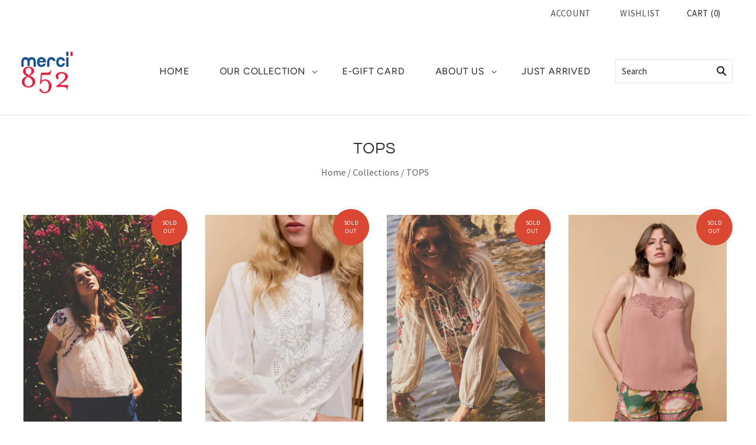

--- FILE ---
content_type: text/html; charset=utf-8
request_url: https://www.merci852.com/en-tw/collections/top
body_size: 31696
content:
<!doctype html>
<html
  class="
    no-js
    loading
  "
  lang="en"
>
<head>
<!-- Global site tag (gtag.js) - Google Analytics -->
<script async src="https://www.googletagmanager.com/gtag/js?id=G-W73309Y9RS"></script>
<script>
  window.dataLayer = window.dataLayer || [];
  function gtag(){dataLayer.push(arguments);}
  gtag('js', new Date());

  gtag('config', 'G-W73309Y9RS');
</script>
  
<!-- "snippets/booster-seo.liquid" was not rendered, the associated app was uninstalled -->
    
      
    
    
    
    
      
    
    
    
      
    
    
    
      
    
    
    
      
    
    
    
    




  <meta name="description" content="The merci852 store is full of wonderful tops, easy to wear, timeless, always in Parisian fashion. Our promise is to offer Hong Kong women &quot;French fashion&quot; at French prices. good prices Chic Trendy Fashionable Parisian fashion is trendy, elegant and always in season. Learn how to style and accessorize your outfits with">



    
      
    
    
    
    
      
    
    
    
      
    
    
    
      
    
    
    
      
    
    
    
    




   <title>TOPS | FRENCH FASHION | PARISIAN</title>



<script src="//instant.page/5.1.0" type="module" integrity="sha384-by67kQnR+pyfy8yWP4kPO12fHKRLHZPfEsiSXR8u2IKcTdxD805MGUXBzVPnkLHw"></script>


<!-- seo-booster-json-ld-Breadcrumb -->
<script type="application/ld+json">
    {
        "@context": "http://schema.org",
        "@type": "BreadcrumbList",
        "itemListElement": [{
            "@type": "ListItem",
            "position": 1,
            "item": {
                "@type": "Website",
                "@id": "https://www.merci852.com",
                "name": "Merci852"
            }
        },{
                "@type": "ListItem",
                "position": 2,
                "item": {
                    "@type": "CollectionPage",
                    "@id":  "https://www.merci852.com/en-tw/collections/top",
                    "name": "TOPS"
                }
            }]

 }
</script>


  <meta charset="utf-8">
  <meta http-equiv="X-UA-Compatible" content="IE=edge,chrome=1">

  <!-- Preconnect Domains -->
  <link rel="preconnect" href="https://cdn.shopify.com" crossorigin>
  <link rel="preconnect" href="https://fonts.shopify.com" crossorigin>
  <link rel="preconnect" href="https://monorail-edge.shopifysvc.com">

  <!-- Preload Assets -->
  <link rel="preload" href="//www.merci852.com/cdn/shop/t/19/assets/chiko-icons.woff?v=12666650156901059331653598841" as="font" type="font/woff" crossorigin>
  <link rel="preload" href="//www.merci852.com/cdn/shop/t/19/assets/pxu-social-icons.woff?v=75149173774959108441653598846" as="font" type="font/woff" crossorigin>

  <link rel="preload" href="//www.merci852.com/cdn/shop/t/19/assets/theme.css?v=79102371303796095321759332586" as="style">

  <link rel="preload" href="//www.merci852.com/cdn/shop/t/19/assets/modernizr-2.8.2.min.js?v=38612161053245547031653598844" as="script">

  

  

  <link rel="preload" href="//www.merci852.com/cdn/shop/t/19/assets/grid.js?v=123938861690731376191653598843" as="script">

   

  

  
    <link rel="shortcut icon" href="//www.merci852.com/cdn/shop/files/logomerci852BBR_500x500_crop_center_6f89c186-7f7d-4f82-abae-a6d4e31fbcf5_32x32.jpg?v=1644923460" type="image/png" />
  

  
    <link rel="canonical" href="https://www.merci852.com/en-tw/collections/top" />
  
  <meta name="viewport" content="width=device-width,initial-scale=1" />

  <!-- "snippets/buddha-megamenu.liquid" was not rendered, the associated app was uninstalled -->
  

<!-- Avada Boost Sales Script -->

      




          
          
          
          
          
          
          
          
          
          <script>
            const AVADA_ENHANCEMENTS = {};
            AVADA_ENHANCEMENTS.contentProtection = false;
            AVADA_ENHANCEMENTS.hideCheckoutButon = false;
            AVADA_ENHANCEMENTS.cartSticky = false;
            AVADA_ENHANCEMENTS.multiplePixelStatus = false;
            AVADA_ENHANCEMENTS.inactiveStatus = false;
            AVADA_ENHANCEMENTS.cartButtonAnimationStatus = false;
            AVADA_ENHANCEMENTS.whatsappStatus = false;
            AVADA_ENHANCEMENTS.messengerStatus = false;
            AVADA_ENHANCEMENTS.livechatStatus = false;
          </script>
































      <script>
        const AVADA_CDT = {};
        AVADA_CDT.template = "collection";
        AVADA_CDT.collections = [];
        

        const AVADA_INVQTY = {};
        

        AVADA_CDT.cartitem = 0;
        AVADA_CDT.moneyformat = `\${{amount}}`;
        AVADA_CDT.cartTotalPrice = 0;
        

        window.AVADA_BADGES = window.AVADA_BADGES || {};
        window.AVADA_BADGES = []

        window.AVADA_GENERAL_SETTINGS = window.AVADA_GENERAL_SETTINGS || {};
        window.AVADA_GENERAL_SETTINGS = null

        window.AVADA_COUNDOWNS = window.AVADA_COUNDOWNS || {};
        window.AVADA_COUNDOWNS = [{},{}]

        window.AVADA_INACTIVE_TAB = window.AVADA_INACTIVE_TAB || {};
        window.AVADA_INACTIVE_TAB = null

        window.AVADA_LIVECHAT = window.AVADA_LIVECHAT || {};
        window.AVADA_LIVECHAT = null

        window.AVADA_STICKY_ATC = window.AVADA_STICKY_ATC || {};
        window.AVADA_STICKY_ATC = null

        window.AVADA_ATC_ANIMATION = window.AVADA_ATC_ANIMATION || {};
        window.AVADA_ATC_ANIMATION = null

        window.AVADA_SP = window.AVADA_SP || {};
        window.AVADA_SP = {"shop":"mdaZ5tlYZ4Fuwi8c6GOI","configuration":{"position":"bottom-left","hide_time_ago":false,"smart_hide":false,"smart_hide_time":3,"smart_hide_unit":"days","truncate_product_name":true,"display_duration":5,"first_delay":10,"pops_interval":10,"max_pops_display":20,"show_mobile":true,"mobile_position":"bottom","animation":"fadeInUp","out_animation":"fadeOutDown","with_sound":false,"display_order":"order","only_product_viewing":false,"notice_continuously":false,"custom_css":"","replay":true,"included_urls":"","excluded_urls":"","excluded_product_type":"","countries_all":true,"countries":[],"allow_show":"all","hide_close":true,"close_time":1,"close_time_unit":"days","support_rtl":false},"notifications":{"BJJNodAeIhqTGUxsTap9":{"settings":{"heading_text":"{{first_name}} in {{city}}, {{country}}","heading_font_weight":500,"heading_font_size":12,"content_text":"Purchased {{product_name}}","content_font_weight":800,"content_font_size":13,"background_image":"","background_color":"#FFF","heading_color":"#111","text_color":"#142A47","time_color":"#234342","with_border":false,"border_color":"#333333","border_width":1,"border_radius":20,"image_border_radius":20,"heading_decoration":null,"hover_product_decoration":null,"hover_product_color":"#122234","with_box_shadow":true,"font":"Raleway","language_code":"en","with_static_map":false,"use_dynamic_names":false,"dynamic_names":"","use_flag":false,"popup_custom_link":"","popup_custom_image":"","display_type":"popup","use_counter":false,"counter_color":"#0b4697","counter_unit_color":"#0b4697","counter_unit_plural":"views","counter_unit_single":"view","truncate_product_name":false,"allow_show":"all","included_urls":"","excluded_urls":""},"type":"order","items":[{"shipping_country":"Vietnam","shipping_first_name":"Raphaëlle ","first_name":"Raphaëlle ","date":"2022-05-05T22:44:09+08:00","shipping_city":"Hanoï ","product_id":7628933071069,"city":"Hanoï ","map_url":"https:\/\/storage.googleapis.com\/avada-boost-sales.appspot.com\/maps\/Hanoï .png","country":"Vietnam","product_link":"https:\/\/merci852.myshopify.com\/products\/2430000011672","product_handle":"2430000011672","product_image":"https:\/\/cdn.shopify.com\/s\/files\/1\/0616\/5243\/5165\/products\/telovyWHITE.jpg?v=1650183255","product_name":"LOVE WHITE","relativeDate":"16 days ago","smart_hide":true,"flag_url":"https:\/\/cdn1.avada.io\/proofo\/flags\/164-vietnam.svg"},{"first_name":"Raphaëlle ","map_url":"https:\/\/storage.googleapis.com\/avada-boost-sales.appspot.com\/maps\/Hanoï .png","date":"2022-05-05T22:44:09+08:00","country":"Vietnam","shipping_city":"Hanoï ","shipping_first_name":"Raphaëlle ","product_handle":"2430000003141","product_link":"https:\/\/merci852.myshopify.com\/products\/2430000003141","city":"Hanoï ","shipping_country":"Vietnam","product_image":"https:\/\/cdn.shopify.com\/s\/files\/1\/0616\/5243\/5165\/products\/bracelet-gold-buddha-thin-merci852.jpg?v=1646955172","product_name":"OFFICIAL BUDDHIST BRACELET – GOLD LEAF THIN","product_id":7584993018077,"relativeDate":"16 days ago","smart_hide":true,"flag_url":"https:\/\/cdn1.avada.io\/proofo\/flags\/164-vietnam.svg"},{"shipping_first_name":"Valerie","country":"Hong Kong","map_url":"https:\/\/storage.googleapis.com\/avada-boost-sales.appspot.com\/maps\/Hong Kong.png","first_name":"Valerie","product_name":"MONICA SNAKE BLUE","shipping_city":"Hong Kong","product_image":"https:\/\/cdn.shopify.com\/s\/files\/1\/0616\/5243\/5165\/products\/dress-crossbody-merci852-51.jpg?v=1649591488","city":"Hong Kong","product_handle":"2430000012211","product_link":"https:\/\/merci852.myshopify.com\/products\/2430000012211","product_id":7648618840285,"date":"2022-05-06T13:44:00+08:00","shipping_country":"Hong Kong","relativeDate":"16 days ago","smart_hide":true,"flag_url":"https:\/\/cdn1.avada.io\/proofo\/flags\/067-hong-kong.svg"},{"product_id":7610785431773,"product_link":"https:\/\/merci852.myshopify.com\/products\/2430000011191","map_url":"https:\/\/storage.googleapis.com\/avada-boost-sales.appspot.com\/maps\/Yuen Long.png","first_name":"Li","date":"2022-05-11T16:40:39+08:00","shipping_first_name":"Li","product_name":"METALLIC GOLD BANGLE","country":"Hong Kong","product_handle":"2430000011191","product_image":"https:\/\/cdn.shopify.com\/s\/files\/1\/0616\/5243\/5165\/products\/gold-enamelled-steelbangle-merci852-2.jpg?v=1647161725","city":"Yuen Long","shipping_country":"Hong Kong","shipping_city":"Yuen Long","relativeDate":"11 days ago","smart_hide":true,"flag_url":"https:\/\/cdn1.avada.io\/proofo\/flags\/067-hong-kong.svg"},{"shipping_country":"Hong Kong","product_id":7610784415965,"city":"Yuen Long","shipping_first_name":"Li","product_image":"https:\/\/cdn.shopify.com\/s\/files\/1\/0616\/5243\/5165\/products\/Bracelet-Lovely_2_silver-merci852-5.jpg?v=1647157788","country":"Hong Kong","date":"2022-05-11T16:40:39+08:00","product_name":"LORIANE SILVER - LAPIS","product_handle":"2430000004865","product_link":"https:\/\/merci852.myshopify.com\/products\/2430000004865","first_name":"Li","map_url":"https:\/\/storage.googleapis.com\/avada-boost-sales.appspot.com\/maps\/Yuen Long.png","shipping_city":"Yuen Long","relativeDate":"11 days ago","smart_hide":true,"flag_url":"https:\/\/cdn1.avada.io\/proofo\/flags\/067-hong-kong.svg"},{"product_id":7628932415709,"product_image":"https:\/\/cdn.shopify.com\/s\/files\/1\/0616\/5243\/5165\/products\/teeshirt-envoutant-marine_3.jpg?v=1648622106","shipping_first_name":"Ming","first_name":"Ming","date":"2022-05-17T18:56:30+08:00","city":"Tseung Kwan O","country":"Hong Kong","map_url":"https:\/\/storage.googleapis.com\/avada-boost-sales.appspot.com\/maps\/Tseung Kwan O.png","shipping_country":"Hong Kong","product_name":"ENVOUTANT NAVY","product_handle":"2430000011344","shipping_city":"Tseung Kwan O","product_link":"https:\/\/merci852.myshopify.com\/products\/2430000011344","relativeDate":"5 days ago","smart_hide":true,"flag_url":"https:\/\/cdn1.avada.io\/proofo\/flags\/067-hong-kong.svg"},{"product_handle":"2430000012877","shipping_country":"Hong Kong","shipping_first_name":"Ming","product_name":"CORALIE WHITE","shipping_city":"Tseung Kwan O","first_name":"Ming","product_id":7662538227933,"product_image":"https:\/\/cdn.shopify.com\/s\/files\/1\/0616\/5243\/5165\/products\/YCOO-PARIS-MERCI852-12.jpg?v=1650351000","country":"Hong Kong","product_link":"https:\/\/merci852.myshopify.com\/products\/2430000012877","city":"Tseung Kwan O","date":"2022-05-17T18:56:30+08:00","map_url":"https:\/\/storage.googleapis.com\/avada-boost-sales.appspot.com\/maps\/Tseung Kwan O.png","relativeDate":"5 days ago","smart_hide":true,"flag_url":"https:\/\/cdn1.avada.io\/proofo\/flags\/067-hong-kong.svg"},{"product_image":"https:\/\/cdn.shopify.com\/s\/files\/1\/0616\/5243\/5165\/products\/Captured_ecran2022-03-16a18.41.24.png?v=1647452935","product_name":"DINA GREEN","city":"Fo Tan","date":"2022-05-18T10:12:33+08:00","product_handle":"2430000009129","country":"Hong Kong","shipping_country":"Hong Kong","shipping_first_name":"Lily","shipping_city":"Fo Tan","first_name":"Lily","product_link":"https:\/\/merci852.myshopify.com\/products\/2430000009129","map_url":"https:\/\/storage.googleapis.com\/avada-boost-sales.appspot.com\/maps\/Fo Tan.png","product_id":7617649115357,"relativeDate":"4 days ago","smart_hide":true,"flag_url":"https:\/\/cdn1.avada.io\/proofo\/flags\/067-hong-kong.svg"},{"first_name":"Lily","shipping_city":"Fo Tan","date":"2022-05-18T10:12:33+08:00","product_handle":"2430000011771","map_url":"https:\/\/storage.googleapis.com\/avada-boost-sales.appspot.com\/maps\/Fo Tan.png","product_link":"https:\/\/merci852.myshopify.com\/products\/2430000011771","product_name":"MONICA SNAKE BEIGE","city":"Fo Tan","shipping_first_name":"Lily","country":"Hong Kong","product_id":7628933464285,"product_image":"https:\/\/cdn.shopify.com\/s\/files\/1\/0616\/5243\/5165\/products\/dress-crossbody-merci852-12.jpg?v=1648717584","shipping_country":"Hong Kong","relativeDate":"4 days ago","smart_hide":true,"flag_url":"https:\/\/cdn1.avada.io\/proofo\/flags\/067-hong-kong.svg"},{"city":"Fo Tan","shipping_city":"Fo Tan","map_url":"https:\/\/storage.googleapis.com\/avada-boost-sales.appspot.com\/maps\/Fo Tan.png","product_handle":"2430000011351","product_link":"https:\/\/merci852.myshopify.com\/products\/2430000011351","product_id":7627142267101,"shipping_first_name":"Lily","shipping_country":"Hong Kong","first_name":"Lily","country":"Hong Kong","product_image":"https:\/\/cdn.shopify.com\/s\/files\/1\/0616\/5243\/5165\/products\/access-elma-camel_2.webp?v=1648625497","date":"2022-05-18T10:12:33+08:00","product_name":"ELMA CAMEL","relativeDate":"4 days ago","smart_hide":true,"flag_url":"https:\/\/cdn1.avada.io\/proofo\/flags\/067-hong-kong.svg"},{"country":"Hong Kong","product_name":"TALSMA OFFWHITE","product_handle":"2430000011399","product_link":"https:\/\/merci852.myshopify.com\/products\/2430000011399","product_id":7627142398173,"shipping_city":"Tseung Kwan O","product_image":"https:\/\/cdn.shopify.com\/s\/files\/1\/0616\/5243\/5165\/products\/t-shirt-talsma-offwhite.jpg?v=1648619127","map_url":"https:\/\/storage.googleapis.com\/avada-boost-sales.appspot.com\/maps\/Tseung Kwan O.png","shipping_country":"Hong Kong","first_name":"Ming","shipping_first_name":"Ming","city":"Tseung Kwan O","date":"2022-05-19T21:58:52+08:00","relativeDate":"2 days ago","smart_hide":false,"flag_url":"https:\/\/cdn1.avada.io\/proofo\/flags\/067-hong-kong.svg"},{"shipping_first_name":"Ming","first_name":"Ming","shipping_city":"Tseung Kwan O","shipping_country":"Hong Kong","country":"Hong Kong","product_name":"TALSMA NAVY BLUE","product_link":"https:\/\/merci852.myshopify.com\/products\/2430000011436","date":"2022-05-19T21:58:52+08:00","product_handle":"2430000011436","map_url":"https:\/\/storage.googleapis.com\/avada-boost-sales.appspot.com\/maps\/Tseung Kwan O.png","city":"Tseung Kwan O","product_id":7627142496477,"product_image":"https:\/\/cdn.shopify.com\/s\/files\/1\/0616\/5243\/5165\/products\/TALSMA-teeshirt-navy-2.jpg?v=1648619064","relativeDate":"2 days ago","smart_hide":false,"flag_url":"https:\/\/cdn1.avada.io\/proofo\/flags\/067-hong-kong.svg"},{"country":"Hong Kong","city":"Stanley","shipping_first_name":"Maud","date":"2022-05-19T22:06:58+08:00","shipping_city":"Stanley","product_handle":"2430000009129","first_name":"Maud","product_name":"DINA GREEN","map_url":"https:\/\/storage.googleapis.com\/avada-boost-sales.appspot.com\/maps\/Stanley.png","product_id":7617649115357,"product_link":"https:\/\/merci852.myshopify.com\/products\/2430000009129","product_image":"https:\/\/cdn.shopify.com\/s\/files\/1\/0616\/5243\/5165\/products\/Captured_ecran2022-03-16a18.41.24.png?v=1647452935","shipping_country":"Hong Kong","relativeDate":"2 days ago","smart_hide":false,"flag_url":"https:\/\/cdn1.avada.io\/proofo\/flags\/067-hong-kong.svg"},{"map_url":"https:\/\/storage.googleapis.com\/avada-boost-sales.appspot.com\/maps\/Stanley.png","shipping_country":"Hong Kong","product_name":"MUSTHAVE GREEN","product_image":"https:\/\/cdn.shopify.com\/s\/files\/1\/0616\/5243\/5165\/products\/FRENCHCLOTHES-PARIS-MERCI852-108.jpg?v=1652691389","date":"2022-05-19T22:06:58+08:00","product_id":7693294403805,"product_link":"https:\/\/merci852.myshopify.com\/products\/2430000014444","product_handle":"2430000014444","shipping_first_name":"Maud","city":"Stanley","country":"Hong Kong","shipping_city":"Stanley","first_name":"Maud","relativeDate":"2 days ago","smart_hide":false,"flag_url":"https:\/\/cdn1.avada.io\/proofo\/flags\/067-hong-kong.svg"},{"shipping_country":"Hong Kong","shipping_city":"Stanley","product_image":"https:\/\/cdn.shopify.com\/s\/files\/1\/0616\/5243\/5165\/products\/YCOO-PARIS-MERCI852-26.jpg?v=1650346238","date":"2022-05-19T22:06:58+08:00","shipping_first_name":"Maud","country":"Hong Kong","product_link":"https:\/\/merci852.myshopify.com\/products\/2430000012891","map_url":"https:\/\/storage.googleapis.com\/avada-boost-sales.appspot.com\/maps\/Stanley.png","city":"Stanley","product_name":"CALYPSO SPARKLING ROYAL BLUE","product_handle":"2430000012891","product_id":7662538293469,"first_name":"Maud","relativeDate":"2 days ago","smart_hide":false,"flag_url":"https:\/\/cdn1.avada.io\/proofo\/flags\/067-hong-kong.svg"},{"product_name":"TELAM NAVY","product_link":"https:\/\/merci852.myshopify.com\/products\/2430000013850","shipping_country":"Hong Kong","product_id":7693291880669,"product_handle":"2430000013850","product_image":"https:\/\/cdn.shopify.com\/s\/files\/1\/0616\/5243\/5165\/products\/telamNAVY2.jpg?v=1652884293","shipping_first_name":"Maud","first_name":"Maud","city":"Stanley","shipping_city":"Stanley","map_url":"https:\/\/storage.googleapis.com\/avada-boost-sales.appspot.com\/maps\/Stanley.png","country":"Hong Kong","date":"2022-05-19T22:06:58+08:00","relativeDate":"2 days ago","smart_hide":false,"flag_url":"https:\/\/cdn1.avada.io\/proofo\/flags\/067-hong-kong.svg"},{"first_name":"Megumi","city":"Singapore","shipping_country":"Singapore","product_link":"https:\/\/merci852.myshopify.com\/products\/2430000012815","date":"2022-05-20T09:58:48+08:00","product_image":"https:\/\/cdn.shopify.com\/s\/files\/1\/0616\/5243\/5165\/products\/YCOO-PARIS-MERCI852-24.jpg?v=1650345930","shipping_first_name":"Megumi","shipping_city":"Singapore","product_handle":"2430000012815","map_url":"https:\/\/storage.googleapis.com\/avada-boost-sales.appspot.com\/maps\/Singapore.png","product_name":"CANDY WHITE","product_id":7662537244893,"country":"Singapore","relativeDate":"2 days ago","smart_hide":false,"flag_url":"https:\/\/cdn1.avada.io\/proofo\/flags\/141-singapore.svg"},{"country":"Singapore","product_image":"https:\/\/cdn.shopify.com\/s\/files\/1\/0616\/5243\/5165\/products\/FRENCHCLOTHES-PARIS-MERCI852-66.jpg?v=1652698836","shipping_country":"Singapore","product_link":"https:\/\/merci852.myshopify.com\/products\/2430000014208","date":"2022-05-20T09:58:48+08:00","city":"Singapore","first_name":"Megumi","product_name":"CASSANDRE NAVY","shipping_first_name":"Megumi","shipping_city":"Singapore","product_id":7693293322461,"product_handle":"2430000014208","map_url":"https:\/\/storage.googleapis.com\/avada-boost-sales.appspot.com\/maps\/Singapore.png","relativeDate":"2 days ago","smart_hide":false,"flag_url":"https:\/\/cdn1.avada.io\/proofo\/flags\/141-singapore.svg"},{"product_link":"https:\/\/merci852.myshopify.com\/products\/2430000012853","shipping_city":"Singapore","product_name":"CELESTE OFF WHITE","product_image":"https:\/\/cdn.shopify.com\/s\/files\/1\/0616\/5243\/5165\/products\/YCOO-PARIS-MERCI852-41.jpg?v=1650352580","country":"Singapore","city":"Singapore","product_id":7662538096861,"product_handle":"2430000012853","map_url":"https:\/\/storage.googleapis.com\/avada-boost-sales.appspot.com\/maps\/Singapore.png","first_name":"Megumi","shipping_first_name":"Megumi","date":"2022-05-20T09:58:48+08:00","shipping_country":"Singapore","relativeDate":"2 days ago","smart_hide":false,"flag_url":"https:\/\/cdn1.avada.io\/proofo\/flags\/141-singapore.svg"},{"shipping_first_name":"Emilie","shipping_country":"Hong Kong","product_image":"https:\/\/cdn.shopify.com\/s\/files\/1\/0616\/5243\/5165\/products\/FRENCHCLOTHES-PARIS-MERCI852-66.jpg?v=1652698836","first_name":"Emilie","date":"2022-05-20T12:03:05+08:00","product_handle":"2430000014208","product_link":"https:\/\/merci852.myshopify.com\/products\/2430000014208","product_name":"CASSANDRE NAVY","country":"Hong Kong","city":"ClearwaterBay","shipping_city":"ClearwaterBay","map_url":"https:\/\/storage.googleapis.com\/avada-boost-sales.appspot.com\/maps\/ClearwaterBay.png","product_id":7693293322461,"relativeDate":"2 days ago","smart_hide":false,"flag_url":"https:\/\/cdn1.avada.io\/proofo\/flags\/067-hong-kong.svg"},{"country":"Hong Kong","product_id":7662541177053,"product_name":"MARINA BLUE","shipping_first_name":"Emilie","product_image":"https:\/\/cdn.shopify.com\/s\/files\/1\/0616\/5243\/5165\/products\/ae756866-3720-4c13-bc29-50202ad7d932.jpg?v=1650346969","first_name":"Emilie","date":"2022-05-20T12:03:05+08:00","shipping_city":"ClearwaterBay","map_url":"https:\/\/storage.googleapis.com\/avada-boost-sales.appspot.com\/maps\/ClearwaterBay.png","product_handle":"2430000013225","product_link":"https:\/\/merci852.myshopify.com\/products\/2430000013225","shipping_country":"Hong Kong","city":"ClearwaterBay","relativeDate":"2 days ago","smart_hide":false,"flag_url":"https:\/\/cdn1.avada.io\/proofo\/flags\/067-hong-kong.svg"},{"shipping_country":"Hong Kong","map_url":"https:\/\/storage.googleapis.com\/avada-boost-sales.appspot.com\/maps\/ClearwaterBay.png","city":"ClearwaterBay","product_id":7662537310429,"product_handle":"2430000012839","shipping_first_name":"Emilie","country":"Hong Kong","product_name":"CLARA STRIPED NAVY","product_image":"https:\/\/cdn.shopify.com\/s\/files\/1\/0616\/5243\/5165\/products\/YCOO-PARIS-MERCI852-33.jpg?v=1650351861","product_link":"https:\/\/merci852.myshopify.com\/products\/2430000012839","first_name":"Emilie","shipping_city":"ClearwaterBay","date":"2022-05-20T12:03:05+08:00","relativeDate":"2 days ago","smart_hide":false,"flag_url":"https:\/\/cdn1.avada.io\/proofo\/flags\/067-hong-kong.svg"},{"date":"2022-05-20T12:46:10+08:00","product_id":7693293322461,"product_link":"https:\/\/merci852.myshopify.com\/products\/2430000014208","country":"Hong Kong","shipping_city":"Clear Water Bay","shipping_first_name":"Charlotte","product_handle":"2430000014208","first_name":"Charlotte","map_url":"https:\/\/storage.googleapis.com\/avada-boost-sales.appspot.com\/maps\/Clear Water Bay.png","product_image":"https:\/\/cdn.shopify.com\/s\/files\/1\/0616\/5243\/5165\/products\/FRENCHCLOTHES-PARIS-MERCI852-66.jpg?v=1652698836","product_name":"CASSANDRE NAVY","city":"Clear Water Bay","shipping_country":"Hong Kong","relativeDate":"2 days ago","smart_hide":false,"flag_url":"https:\/\/cdn1.avada.io\/proofo\/flags\/067-hong-kong.svg"},{"product_name":"LILOU","product_id":7629057065181,"map_url":"https:\/\/storage.googleapis.com\/avada-boost-sales.appspot.com\/maps\/Clear Water bay.png","product_link":"https:\/\/merci852.myshopify.com\/products\/2430000012280","shipping_first_name":"Charlotte ","product_image":"https:\/\/cdn.shopify.com\/s\/files\/1\/0616\/5243\/5165\/products\/INAPRIL86-18.jpg?v=1648540516","city":"Clear Water bay","first_name":"Charlotte ","shipping_city":"Clear Water bay","shipping_country":"Hong Kong","date":"2022-05-20T21:38:55+08:00","country":"Hong Kong","product_handle":"2430000012280","relativeDate":"a day ago","smart_hide":false,"flag_url":"https:\/\/cdn1.avada.io\/proofo\/flags\/067-hong-kong.svg"},{"shipping_first_name":"Charlotte ","product_handle":"2430000012273","product_name":"AMOUR WHITE","date":"2022-05-20T21:38:55+08:00","shipping_city":"Clear Water bay","product_id":7629056934109,"product_link":"https:\/\/merci852.myshopify.com\/products\/2430000012273","product_image":"https:\/\/cdn.shopify.com\/s\/files\/1\/0616\/5243\/5165\/products\/INAPRIL86-10.jpg?v=1648537995","country":"Hong Kong","first_name":"Charlotte ","shipping_country":"Hong Kong","map_url":"https:\/\/storage.googleapis.com\/avada-boost-sales.appspot.com\/maps\/Clear Water bay.png","city":"Clear Water bay","relativeDate":"a day ago","smart_hide":false,"flag_url":"https:\/\/cdn1.avada.io\/proofo\/flags\/067-hong-kong.svg"},{"product_name":"CASIMIR GREEN","city":"Clear Water bay","map_url":"https:\/\/storage.googleapis.com\/avada-boost-sales.appspot.com\/maps\/Clear Water bay.png","product_handle":"2430000012754","product_image":"https:\/\/cdn.shopify.com\/s\/files\/1\/0616\/5243\/5165\/products\/YCOO-PARIS-MERCI852-1.jpg?v=1650352289","first_name":"Charlotte ","shipping_country":"Hong Kong","date":"2022-05-20T21:38:55+08:00","product_link":"https:\/\/merci852.myshopify.com\/products\/2430000012754","product_id":7662593802461,"shipping_first_name":"Charlotte ","shipping_city":"Clear Water bay","country":"Hong Kong","relativeDate":"a day ago","smart_hide":false,"flag_url":"https:\/\/cdn1.avada.io\/proofo\/flags\/067-hong-kong.svg"},{"product_image":"https:\/\/cdn.shopify.com\/s\/files\/1\/0616\/5243\/5165\/products\/INAPRIL86-9.jpg?v=1648538784","country":"Hong Kong","map_url":"https:\/\/storage.googleapis.com\/avada-boost-sales.appspot.com\/maps\/Clear Water bay.png","product_name":"DEMAIN WHITE","product_handle":"2430000012259","first_name":"Charlotte ","shipping_first_name":"Charlotte ","date":"2022-05-20T21:38:55+08:00","shipping_country":"Hong Kong","shipping_city":"Clear Water bay","product_id":7629056803037,"city":"Clear Water bay","product_link":"https:\/\/merci852.myshopify.com\/products\/2430000012259","relativeDate":"a day ago","smart_hide":false,"flag_url":"https:\/\/cdn1.avada.io\/proofo\/flags\/067-hong-kong.svg"},{"shipping_city":"Tai Tam","date":"2022-05-21T22:15:20+08:00","shipping_country":"Hong Kong","product_name":"DEMAIN WHITE","map_url":"https:\/\/storage.googleapis.com\/avada-boost-sales.appspot.com\/maps\/Tai Tam.png","city":"Tai Tam","product_link":"https:\/\/merci852.myshopify.com\/products\/2430000012259","first_name":"Poh Sim","product_handle":"2430000012259","country":"Hong Kong","shipping_first_name":"Poh Sim","product_image":"https:\/\/cdn.shopify.com\/s\/files\/1\/0616\/5243\/5165\/products\/INAPRIL86-9.jpg?v=1648538784","product_id":7629056803037,"relativeDate":"9 hours ago","smart_hide":false,"flag_url":"https:\/\/cdn1.avada.io\/proofo\/flags\/067-hong-kong.svg"},{"first_name":"Poh Sim","country":"Hong Kong","product_link":"https:\/\/merci852.myshopify.com\/products\/2430000012891","shipping_first_name":"Poh Sim","city":"Tai Tam","product_handle":"2430000012891","map_url":"https:\/\/storage.googleapis.com\/avada-boost-sales.appspot.com\/maps\/Tai Tam.png","product_image":"https:\/\/cdn.shopify.com\/s\/files\/1\/0616\/5243\/5165\/products\/YCOO-PARIS-MERCI852-26.jpg?v=1650346238","date":"2022-05-21T22:15:20+08:00","product_id":7662538293469,"product_name":"CALYPSO SPARKLING ROYAL BLUE","shipping_country":"Hong Kong","shipping_city":"Tai Tam","relativeDate":"9 hours ago","smart_hide":false,"flag_url":"https:\/\/cdn1.avada.io\/proofo\/flags\/067-hong-kong.svg"},{"shipping_first_name":"Poh Sim","shipping_country":"Hong Kong","city":"Tai Tam","map_url":"https:\/\/storage.googleapis.com\/avada-boost-sales.appspot.com\/maps\/Tai Tam.png","product_name":"ENVOUTANT NAVY","shipping_city":"Tai Tam","date":"2022-05-21T22:15:20+08:00","product_link":"https:\/\/merci852.myshopify.com\/products\/2430000011344","product_image":"https:\/\/cdn.shopify.com\/s\/files\/1\/0616\/5243\/5165\/products\/teeshirt-envoutant-marine_3.jpg?v=1648622106","product_handle":"2430000011344","first_name":"Poh Sim","country":"Hong Kong","product_id":7628932415709,"relativeDate":"9 hours ago","smart_hide":false,"flag_url":"https:\/\/cdn1.avada.io\/proofo\/flags\/067-hong-kong.svg"}],"source":"shopify\/order"}}}

         window.AVADA_BS_FSB = window.AVADA_BS_FSB || {};
         window.AVADA_BS_FSB = {
          bars: [],
          cart: 0,
          compatible: {
            langify: ''
          }
        }
      </script>
<!-- /Avada Boost Sales Script -->

<script>window.performance && window.performance.mark && window.performance.mark('shopify.content_for_header.start');</script><meta name="facebook-domain-verification" content="pke16nq8z3u9089rh5rh5k0znhf0tm">
<meta name="google-site-verification" content="Xwalj6D06DmNhw9jYNr-MkTMXhUG_7JROJU5t679uYk">
<meta name="facebook-domain-verification" content="pke16nq8z3u9089rh5rh5k0znhf0tm">
<meta id="shopify-digital-wallet" name="shopify-digital-wallet" content="/61652435165/digital_wallets/dialog">
<meta name="shopify-checkout-api-token" content="9606564a4ddf689fc62b4cc213ea00a4">
<link rel="alternate" type="application/atom+xml" title="Feed" href="/en-tw/collections/top.atom" />
<link rel="alternate" hreflang="x-default" href="https://www.merci852.com/collections/top">
<link rel="alternate" hreflang="en" href="https://www.merci852.com/collections/top">
<link rel="alternate" hreflang="en-CN" href="https://www.merci852.com/en-cn/collections/top">
<link rel="alternate" hreflang="en-SG" href="https://www.merci852.com/en-sg/collections/top">
<link rel="alternate" hreflang="en-TW" href="https://www.merci852.com/en-tw/collections/top">
<link rel="alternate" hreflang="en-JP" href="https://www.merci852.com/en-jp/collections/top">
<link rel="alternate" hreflang="en-MO" href="https://www.merci852.com/en-mo/collections/top">
<link rel="alternate" hreflang="en-MY" href="https://www.merci852.com/en-my/collections/top">
<link rel="alternate" hreflang="en-TH" href="https://www.merci852.com/en-th/collections/top">
<link rel="alternate" hreflang="en-KR" href="https://www.merci852.com/en-kr/collections/top">
<link rel="alternate" hreflang="en-VN" href="https://www.merci852.com/en-vn/collections/top">
<link rel="alternate" type="application/json+oembed" href="https://www.merci852.com/en-tw/collections/top.oembed">
<script async="async" src="/checkouts/internal/preloads.js?locale=en-TW"></script>
<script id="apple-pay-shop-capabilities" type="application/json">{"shopId":61652435165,"countryCode":"HK","currencyCode":"TWD","merchantCapabilities":["supports3DS"],"merchantId":"gid:\/\/shopify\/Shop\/61652435165","merchantName":"Merci852","requiredBillingContactFields":["postalAddress","email","phone"],"requiredShippingContactFields":["postalAddress","email","phone"],"shippingType":"shipping","supportedNetworks":["visa","masterCard","amex"],"total":{"type":"pending","label":"Merci852","amount":"1.00"},"shopifyPaymentsEnabled":true,"supportsSubscriptions":true}</script>
<script id="shopify-features" type="application/json">{"accessToken":"9606564a4ddf689fc62b4cc213ea00a4","betas":["rich-media-storefront-analytics"],"domain":"www.merci852.com","predictiveSearch":true,"shopId":61652435165,"locale":"en"}</script>
<script>var Shopify = Shopify || {};
Shopify.shop = "merci852.myshopify.com";
Shopify.locale = "en";
Shopify.currency = {"active":"TWD","rate":"4.1358858"};
Shopify.country = "TW";
Shopify.theme = {"name":"Grid (26-05-2022)","id":132919591133,"schema_name":"Grid","schema_version":"5.2.0","theme_store_id":null,"role":"main"};
Shopify.theme.handle = "null";
Shopify.theme.style = {"id":null,"handle":null};
Shopify.cdnHost = "www.merci852.com/cdn";
Shopify.routes = Shopify.routes || {};
Shopify.routes.root = "/en-tw/";</script>
<script type="module">!function(o){(o.Shopify=o.Shopify||{}).modules=!0}(window);</script>
<script>!function(o){function n(){var o=[];function n(){o.push(Array.prototype.slice.apply(arguments))}return n.q=o,n}var t=o.Shopify=o.Shopify||{};t.loadFeatures=n(),t.autoloadFeatures=n()}(window);</script>
<script id="shop-js-analytics" type="application/json">{"pageType":"collection"}</script>
<script defer="defer" async type="module" src="//www.merci852.com/cdn/shopifycloud/shop-js/modules/v2/client.init-shop-cart-sync_CG-L-Qzi.en.esm.js"></script>
<script defer="defer" async type="module" src="//www.merci852.com/cdn/shopifycloud/shop-js/modules/v2/chunk.common_B8yXDTDb.esm.js"></script>
<script type="module">
  await import("//www.merci852.com/cdn/shopifycloud/shop-js/modules/v2/client.init-shop-cart-sync_CG-L-Qzi.en.esm.js");
await import("//www.merci852.com/cdn/shopifycloud/shop-js/modules/v2/chunk.common_B8yXDTDb.esm.js");

  window.Shopify.SignInWithShop?.initShopCartSync?.({"fedCMEnabled":true,"windoidEnabled":true});

</script>
<script>(function() {
  var isLoaded = false;
  function asyncLoad() {
    if (isLoaded) return;
    isLoaded = true;
    var urls = ["https:\/\/assets.smartwishlist.webmarked.net\/static\/v6\/smartwishlist.js?shop=merci852.myshopify.com","https:\/\/cdn.shopify.com\/s\/files\/1\/0683\/1371\/0892\/files\/splmn-shopify-prod-August-31.min.js?v=1693985059\u0026shop=merci852.myshopify.com","https:\/\/gtranslate.io\/shopify\/gtranslate.js?shop=merci852.myshopify.com"];
    for (var i = 0; i < urls.length; i++) {
      var s = document.createElement('script');
      s.type = 'text/javascript';
      s.async = true;
      s.src = urls[i];
      var x = document.getElementsByTagName('script')[0];
      x.parentNode.insertBefore(s, x);
    }
  };
  if(window.attachEvent) {
    window.attachEvent('onload', asyncLoad);
  } else {
    window.addEventListener('load', asyncLoad, false);
  }
})();</script>
<script id="__st">var __st={"a":61652435165,"offset":28800,"reqid":"339230ff-f8e8-4487-9b02-604f74fb6d36-1768079777","pageurl":"www.merci852.com\/en-tw\/collections\/top","u":"1ff217fdf0c9","p":"collection","rtyp":"collection","rid":400711123165};</script>
<script>window.ShopifyPaypalV4VisibilityTracking = true;</script>
<script id="captcha-bootstrap">!function(){'use strict';const t='contact',e='account',n='new_comment',o=[[t,t],['blogs',n],['comments',n],[t,'customer']],c=[[e,'customer_login'],[e,'guest_login'],[e,'recover_customer_password'],[e,'create_customer']],r=t=>t.map((([t,e])=>`form[action*='/${t}']:not([data-nocaptcha='true']) input[name='form_type'][value='${e}']`)).join(','),a=t=>()=>t?[...document.querySelectorAll(t)].map((t=>t.form)):[];function s(){const t=[...o],e=r(t);return a(e)}const i='password',u='form_key',d=['recaptcha-v3-token','g-recaptcha-response','h-captcha-response',i],f=()=>{try{return window.sessionStorage}catch{return}},m='__shopify_v',_=t=>t.elements[u];function p(t,e,n=!1){try{const o=window.sessionStorage,c=JSON.parse(o.getItem(e)),{data:r}=function(t){const{data:e,action:n}=t;return t[m]||n?{data:e,action:n}:{data:t,action:n}}(c);for(const[e,n]of Object.entries(r))t.elements[e]&&(t.elements[e].value=n);n&&o.removeItem(e)}catch(o){console.error('form repopulation failed',{error:o})}}const l='form_type',E='cptcha';function T(t){t.dataset[E]=!0}const w=window,h=w.document,L='Shopify',v='ce_forms',y='captcha';let A=!1;((t,e)=>{const n=(g='f06e6c50-85a8-45c8-87d0-21a2b65856fe',I='https://cdn.shopify.com/shopifycloud/storefront-forms-hcaptcha/ce_storefront_forms_captcha_hcaptcha.v1.5.2.iife.js',D={infoText:'Protected by hCaptcha',privacyText:'Privacy',termsText:'Terms'},(t,e,n)=>{const o=w[L][v],c=o.bindForm;if(c)return c(t,g,e,D).then(n);var r;o.q.push([[t,g,e,D],n]),r=I,A||(h.body.append(Object.assign(h.createElement('script'),{id:'captcha-provider',async:!0,src:r})),A=!0)});var g,I,D;w[L]=w[L]||{},w[L][v]=w[L][v]||{},w[L][v].q=[],w[L][y]=w[L][y]||{},w[L][y].protect=function(t,e){n(t,void 0,e),T(t)},Object.freeze(w[L][y]),function(t,e,n,w,h,L){const[v,y,A,g]=function(t,e,n){const i=e?o:[],u=t?c:[],d=[...i,...u],f=r(d),m=r(i),_=r(d.filter((([t,e])=>n.includes(e))));return[a(f),a(m),a(_),s()]}(w,h,L),I=t=>{const e=t.target;return e instanceof HTMLFormElement?e:e&&e.form},D=t=>v().includes(t);t.addEventListener('submit',(t=>{const e=I(t);if(!e)return;const n=D(e)&&!e.dataset.hcaptchaBound&&!e.dataset.recaptchaBound,o=_(e),c=g().includes(e)&&(!o||!o.value);(n||c)&&t.preventDefault(),c&&!n&&(function(t){try{if(!f())return;!function(t){const e=f();if(!e)return;const n=_(t);if(!n)return;const o=n.value;o&&e.removeItem(o)}(t);const e=Array.from(Array(32),(()=>Math.random().toString(36)[2])).join('');!function(t,e){_(t)||t.append(Object.assign(document.createElement('input'),{type:'hidden',name:u})),t.elements[u].value=e}(t,e),function(t,e){const n=f();if(!n)return;const o=[...t.querySelectorAll(`input[type='${i}']`)].map((({name:t})=>t)),c=[...d,...o],r={};for(const[a,s]of new FormData(t).entries())c.includes(a)||(r[a]=s);n.setItem(e,JSON.stringify({[m]:1,action:t.action,data:r}))}(t,e)}catch(e){console.error('failed to persist form',e)}}(e),e.submit())}));const S=(t,e)=>{t&&!t.dataset[E]&&(n(t,e.some((e=>e===t))),T(t))};for(const o of['focusin','change'])t.addEventListener(o,(t=>{const e=I(t);D(e)&&S(e,y())}));const B=e.get('form_key'),M=e.get(l),P=B&&M;t.addEventListener('DOMContentLoaded',(()=>{const t=y();if(P)for(const e of t)e.elements[l].value===M&&p(e,B);[...new Set([...A(),...v().filter((t=>'true'===t.dataset.shopifyCaptcha))])].forEach((e=>S(e,t)))}))}(h,new URLSearchParams(w.location.search),n,t,e,['guest_login'])})(!0,!0)}();</script>
<script integrity="sha256-4kQ18oKyAcykRKYeNunJcIwy7WH5gtpwJnB7kiuLZ1E=" data-source-attribution="shopify.loadfeatures" defer="defer" src="//www.merci852.com/cdn/shopifycloud/storefront/assets/storefront/load_feature-a0a9edcb.js" crossorigin="anonymous"></script>
<script data-source-attribution="shopify.dynamic_checkout.dynamic.init">var Shopify=Shopify||{};Shopify.PaymentButton=Shopify.PaymentButton||{isStorefrontPortableWallets:!0,init:function(){window.Shopify.PaymentButton.init=function(){};var t=document.createElement("script");t.src="https://www.merci852.com/cdn/shopifycloud/portable-wallets/latest/portable-wallets.en.js",t.type="module",document.head.appendChild(t)}};
</script>
<script data-source-attribution="shopify.dynamic_checkout.buyer_consent">
  function portableWalletsHideBuyerConsent(e){var t=document.getElementById("shopify-buyer-consent"),n=document.getElementById("shopify-subscription-policy-button");t&&n&&(t.classList.add("hidden"),t.setAttribute("aria-hidden","true"),n.removeEventListener("click",e))}function portableWalletsShowBuyerConsent(e){var t=document.getElementById("shopify-buyer-consent"),n=document.getElementById("shopify-subscription-policy-button");t&&n&&(t.classList.remove("hidden"),t.removeAttribute("aria-hidden"),n.addEventListener("click",e))}window.Shopify?.PaymentButton&&(window.Shopify.PaymentButton.hideBuyerConsent=portableWalletsHideBuyerConsent,window.Shopify.PaymentButton.showBuyerConsent=portableWalletsShowBuyerConsent);
</script>
<script data-source-attribution="shopify.dynamic_checkout.cart.bootstrap">document.addEventListener("DOMContentLoaded",(function(){function t(){return document.querySelector("shopify-accelerated-checkout-cart, shopify-accelerated-checkout")}if(t())Shopify.PaymentButton.init();else{new MutationObserver((function(e,n){t()&&(Shopify.PaymentButton.init(),n.disconnect())})).observe(document.body,{childList:!0,subtree:!0})}}));
</script>
<link id="shopify-accelerated-checkout-styles" rel="stylesheet" media="screen" href="https://www.merci852.com/cdn/shopifycloud/portable-wallets/latest/accelerated-checkout-backwards-compat.css" crossorigin="anonymous">
<style id="shopify-accelerated-checkout-cart">
        #shopify-buyer-consent {
  margin-top: 1em;
  display: inline-block;
  width: 100%;
}

#shopify-buyer-consent.hidden {
  display: none;
}

#shopify-subscription-policy-button {
  background: none;
  border: none;
  padding: 0;
  text-decoration: underline;
  font-size: inherit;
  cursor: pointer;
}

#shopify-subscription-policy-button::before {
  box-shadow: none;
}

      </style>

<script>window.performance && window.performance.mark && window.performance.mark('shopify.content_for_header.end');</script>

  
  















<meta property="og:site_name" content="Merci852">
<meta property="og:url" content="https://www.merci852.com/en-tw/collections/top">
<meta property="og:title" content="TOPS | FRENCH FASHION | PARISIAN">
<meta property="og:type" content="website">
<meta property="og:description" content="The merci852 store is full of wonderful tops, easy to wear, timeless, always in Parisian fashion. Our promise is to offer Hong Kong women &quot;French fashion&quot; at French prices. good prices Chic Trendy Fashionable Parisian fashion is trendy, elegant and always in season. Learn how to style and accessorize your outfits with ">




    
    
    

    
    
    <meta
      property="og:image"
      content="https://www.merci852.com/cdn/shop/collections/top_collection_merci852_jpg_1200x1800.webp?v=1653521641"
    />
    <meta
      property="og:image:secure_url"
      content="https://www.merci852.com/cdn/shop/collections/top_collection_merci852_jpg_1200x1800.webp?v=1653521641"
    />
    <meta property="og:image:width" content="1200" />
    <meta property="og:image:height" content="1800" />
    
    
    <meta property="og:image:alt" content="top clothe collection french fashion" />
  
















<meta name="twitter:title" content="TOPS | FRENCH FASHION | PARISIAN">
<meta name="twitter:description" content="The merci852 store is full of wonderful tops, easy to wear, timeless, always in Parisian fashion. Our promise is to offer Hong Kong women &quot;French fashion&quot; at French prices. good prices Chic Trendy Fashionable Parisian fashion is trendy, elegant and always in season. Learn how to style and accessorize your outfits with ">


    
    
    
      
      
      <meta name="twitter:card" content="summary">
    
    
    <meta
      property="twitter:image"
      content="https://www.merci852.com/cdn/shop/collections/top_collection_merci852_jpg_1200x1200_crop_center.webp?v=1653521641"
    />
    <meta property="twitter:image:width" content="1200" />
    <meta property="twitter:image:height" content="1200" />
    
    
    <meta property="twitter:image:alt" content="top clothe collection french fashion" />
  



  <!-- Theme CSS -->
  <link rel="stylesheet" href="//www.merci852.com/cdn/shop/t/19/assets/theme.css?v=79102371303796095321759332586">
  

  <!-- Theme object -->
  
  <script>
    var Theme = {};
    Theme.version = "5.2.0";
    Theme.name = 'Grid';
  
    Theme.currency = "HKD";
    Theme.moneyFormat = "${{amount}}";
  
    Theme.pleaseSelectText = "Please Select";
  
    Theme.addToCartSuccess = "**product** has been successfully added to your **cart_link**. Feel free to **continue_link** or **checkout_link**.";
  
    
  
    Theme.shippingCalculator = true;
    Theme.shippingButton = "Calculate shipping";
    Theme.shippingDisabled = "Calculating...";
  
    
  
    Theme.shippingCalcErrorMessage = "Error: zip / postal code --error_message--";
    Theme.shippingCalcMultiRates = "There are --number_of_rates-- shipping rates available for --address--, starting at --rate--.";
    Theme.shippingCalcOneRate = "There is one shipping rate available for --address--.";
    Theme.shippingCalcNoRates = "We do not ship to this destination.";
    Theme.shippingCalcRateValues = "--rate_title-- at --rate--";
  
    Theme.routes = {
      "root_url": "/en-tw",
      "account_url": "/en-tw/account",
      "account_login_url": "/en-tw/account/login",
      "account_logout_url": "/en-tw/account/logout",
      "account_register_url": "/en-tw/account/register",
      "account_addresses_url": "/en-tw/account/addresses",
      "collections_url": "/en-tw/collections",
      "all_products_collection_url": "/en-tw/collections/all",
      "search_url": "/en-tw/search",
      "cart_url": "/en-tw/cart",
      "cart_add_url": "/en-tw/cart/add",
      "cart_change_url": "/en-tw/cart/change",
      "cart_clear_url": "/en-tw/cart/clear",
      "product_recommendations_url": "/en-tw/recommendations/products",
    };
  </script>
  

<!-- "snippets/weglot_hreftags.liquid" was not rendered, the associated app was uninstalled -->
<!-- "snippets/weglot_switcher.liquid" was not rendered, the associated app was uninstalled -->

<!-- GS-Inventory Start. Do not change -->

<script class="gsinvdata">


  gsCollectionProducts = {};

  		gsCollectionProduct = {}; 
  		gsCollectionProduct['gsInventoryQty'] = 0; 
        gsCollectionProduct['productId'] = '8652748816605';
        gsCollectionProduct['imageCount'] = 5;
        
        
        
        gsCollectionProduct['gsIncoming'] =  false;    
   		gsCollectionProduct['gsInventoryContinue'] = "deny";    
  		gsCollectionProducts['2430000035982'] = gsCollectionProduct;

  		gsCollectionProduct = {}; 
  		gsCollectionProduct['gsInventoryQty'] = 0; 
        gsCollectionProduct['productId'] = '8652748718301';
        gsCollectionProduct['imageCount'] = 5;
        
        
        
        gsCollectionProduct['gsIncoming'] =  false;    
   		gsCollectionProduct['gsInventoryContinue'] = "deny";    
  		gsCollectionProducts['2430000035968'] = gsCollectionProduct;

  		gsCollectionProduct = {}; 
  		gsCollectionProduct['gsInventoryQty'] = 0; 
        gsCollectionProduct['productId'] = '8652748423389';
        gsCollectionProduct['imageCount'] = 5;
        
        
        
        gsCollectionProduct['gsIncoming'] =  false;    
   		gsCollectionProduct['gsInventoryContinue'] = "deny";    
  		gsCollectionProducts['2430000035890'] = gsCollectionProduct;

  		gsCollectionProduct = {}; 
  		gsCollectionProduct['gsInventoryQty'] = 0; 
        gsCollectionProduct['productId'] = '8652748062941';
        gsCollectionProduct['imageCount'] = 3;
        
        
        
        gsCollectionProduct['gsIncoming'] =  false;    
   		gsCollectionProduct['gsInventoryContinue'] = "deny";    
  		gsCollectionProducts['2430000035784'] = gsCollectionProduct;

  		gsCollectionProduct = {}; 
  		gsCollectionProduct['gsInventoryQty'] = 0; 
        gsCollectionProduct['productId'] = '8652747997405';
        gsCollectionProduct['imageCount'] = 4;
        
        
        
        gsCollectionProduct['gsIncoming'] =  false;    
   		gsCollectionProduct['gsInventoryContinue'] = "deny";    
  		gsCollectionProducts['2430000035760'] = gsCollectionProduct;

  		gsCollectionProduct = {}; 
  		gsCollectionProduct['gsInventoryQty'] = 1; 
        gsCollectionProduct['productId'] = '8652747964637';
        gsCollectionProduct['imageCount'] = 2;
        
        
        
        gsCollectionProduct['gsIncoming'] =  false;    
   		gsCollectionProduct['gsInventoryContinue'] = "deny";    
  		gsCollectionProducts['2430000035753'] = gsCollectionProduct;

  		gsCollectionProduct = {}; 
  		gsCollectionProduct['gsInventoryQty'] = 0; 
        gsCollectionProduct['productId'] = '8198287687901';
        gsCollectionProduct['imageCount'] = 6;
        
        
        
        gsCollectionProduct['gsIncoming'] =  false;    
   		gsCollectionProduct['gsInventoryContinue'] = "deny";    
  		gsCollectionProducts['2430000028731'] = gsCollectionProduct;

  		gsCollectionProduct = {}; 
  		gsCollectionProduct['gsInventoryQty'] = 0; 
        gsCollectionProduct['productId'] = '8062100668637';
        gsCollectionProduct['imageCount'] = 6;
        
        
        
        gsCollectionProduct['gsIncoming'] =  false;    
   		gsCollectionProduct['gsInventoryContinue'] = "deny";    
  		gsCollectionProducts['2430000024559'] = gsCollectionProduct;

  		gsCollectionProduct = {}; 
  		gsCollectionProduct['gsInventoryQty'] = 0; 
        gsCollectionProduct['productId'] = '8392838840541';
        gsCollectionProduct['imageCount'] = 4;
        
        
        
        gsCollectionProduct['gsIncoming'] =  false;    
   		gsCollectionProduct['gsInventoryContinue'] = "deny";    
  		gsCollectionProducts['2430000033261'] = gsCollectionProduct;

  		gsCollectionProduct = {}; 
  		gsCollectionProduct['gsInventoryQty'] = 4; 
        gsCollectionProduct['productId'] = '8392829305053';
        gsCollectionProduct['imageCount'] = 4;
        
        
        
        gsCollectionProduct['gsIncoming'] =  false;    
   		gsCollectionProduct['gsInventoryContinue'] = "deny";    
  		gsCollectionProducts['2430000032448'] = gsCollectionProduct;

  		gsCollectionProduct = {}; 
  		gsCollectionProduct['gsInventoryQty'] = 0; 
        gsCollectionProduct['productId'] = '8296052097245';
        gsCollectionProduct['imageCount'] = 6;
        
        
        
        gsCollectionProduct['gsIncoming'] =  false;    
   		gsCollectionProduct['gsInventoryContinue'] = "deny";    
  		gsCollectionProducts['2430000031045'] = gsCollectionProduct;

  		gsCollectionProduct = {}; 
  		gsCollectionProduct['gsInventoryQty'] = 0; 
        gsCollectionProduct['productId'] = '8296051933405';
        gsCollectionProduct['imageCount'] = 4;
        
        
        
        gsCollectionProduct['gsIncoming'] =  false;    
   		gsCollectionProduct['gsInventoryContinue'] = "deny";    
  		gsCollectionProducts['2430000031014'] = gsCollectionProduct;

  		gsCollectionProduct = {}; 
  		gsCollectionProduct['gsInventoryQty'] = 0; 
        gsCollectionProduct['productId'] = '8226210382045';
        gsCollectionProduct['imageCount'] = 2;
        
        
        
        gsCollectionProduct['gsIncoming'] =  false;    
   		gsCollectionProduct['gsInventoryContinue'] = "deny";    
  		gsCollectionProducts['2430000029592'] = gsCollectionProduct;

  		gsCollectionProduct = {}; 
  		gsCollectionProduct['gsInventoryQty'] = 0; 
        gsCollectionProduct['productId'] = '8198287622365';
        gsCollectionProduct['imageCount'] = 5;
        
        
        
        gsCollectionProduct['gsIncoming'] =  false;    
   		gsCollectionProduct['gsInventoryContinue'] = "deny";    
  		gsCollectionProducts['2430000028717'] = gsCollectionProduct;

  		gsCollectionProduct = {}; 
  		gsCollectionProduct['gsInventoryQty'] = 0; 
        gsCollectionProduct['productId'] = '8198287491293';
        gsCollectionProduct['imageCount'] = 5;
        
        
        
        gsCollectionProduct['gsIncoming'] =  false;    
   		gsCollectionProduct['gsInventoryContinue'] = "deny";    
  		gsCollectionProducts['2430000028670'] = gsCollectionProduct;

  		gsCollectionProduct = {}; 
  		gsCollectionProduct['gsInventoryQty'] = 0; 
        gsCollectionProduct['productId'] = '8198287458525';
        gsCollectionProduct['imageCount'] = 6;
        
        
        
        gsCollectionProduct['gsIncoming'] =  false;    
   		gsCollectionProduct['gsInventoryContinue'] = "deny";    
  		gsCollectionProducts['2430000028663'] = gsCollectionProduct;

  		gsCollectionProduct = {}; 
  		gsCollectionProduct['gsInventoryQty'] = 0; 
        gsCollectionProduct['productId'] = '8198286541021';
        gsCollectionProduct['imageCount'] = 1;
        
        
        
        gsCollectionProduct['gsIncoming'] =  false;    
   		gsCollectionProduct['gsInventoryContinue'] = "deny";    
  		gsCollectionProducts['2430000028380'] = gsCollectionProduct;

  		gsCollectionProduct = {}; 
  		gsCollectionProduct['gsInventoryQty'] = 0; 
        gsCollectionProduct['productId'] = '8198283329757';
        gsCollectionProduct['imageCount'] = 4;
        
        
        
        gsCollectionProduct['gsIncoming'] =  false;    
   		gsCollectionProduct['gsInventoryContinue'] = "deny";    
  		gsCollectionProducts['2430000027444'] = gsCollectionProduct;
                              
  </script>

<script async type="text/javascript" src="https://gravity-apps.com/showinventory/js/shopify/gsinventory7961.js?v=432cb7ae65e22dda4b742c4575637ead"></script>
<!-- GS-Inventory End. Do not change  -->
  
  <script type="text/javascript">
    (function(c,l,a,r,i,t,y){
        c[a]=c[a]||function(){(c[a].q=c[a].q||[]).push(arguments)};
        t=l.createElement(r);t.async=1;t.src="https://www.clarity.ms/tag/"+i;
        y=l.getElementsByTagName(r)[0];y.parentNode.insertBefore(t,y);
    })(window, document, "clarity", "script", "c6934jgcxs");
</script>
  <link href="https://monorail-edge.shopifysvc.com" rel="dns-prefetch">
<script>(function(){if ("sendBeacon" in navigator && "performance" in window) {try {var session_token_from_headers = performance.getEntriesByType('navigation')[0].serverTiming.find(x => x.name == '_s').description;} catch {var session_token_from_headers = undefined;}var session_cookie_matches = document.cookie.match(/_shopify_s=([^;]*)/);var session_token_from_cookie = session_cookie_matches && session_cookie_matches.length === 2 ? session_cookie_matches[1] : "";var session_token = session_token_from_headers || session_token_from_cookie || "";function handle_abandonment_event(e) {var entries = performance.getEntries().filter(function(entry) {return /monorail-edge.shopifysvc.com/.test(entry.name);});if (!window.abandonment_tracked && entries.length === 0) {window.abandonment_tracked = true;var currentMs = Date.now();var navigation_start = performance.timing.navigationStart;var payload = {shop_id: 61652435165,url: window.location.href,navigation_start,duration: currentMs - navigation_start,session_token,page_type: "collection"};window.navigator.sendBeacon("https://monorail-edge.shopifysvc.com/v1/produce", JSON.stringify({schema_id: "online_store_buyer_site_abandonment/1.1",payload: payload,metadata: {event_created_at_ms: currentMs,event_sent_at_ms: currentMs}}));}}window.addEventListener('pagehide', handle_abandonment_event);}}());</script>
<script id="web-pixels-manager-setup">(function e(e,d,r,n,o){if(void 0===o&&(o={}),!Boolean(null===(a=null===(i=window.Shopify)||void 0===i?void 0:i.analytics)||void 0===a?void 0:a.replayQueue)){var i,a;window.Shopify=window.Shopify||{};var t=window.Shopify;t.analytics=t.analytics||{};var s=t.analytics;s.replayQueue=[],s.publish=function(e,d,r){return s.replayQueue.push([e,d,r]),!0};try{self.performance.mark("wpm:start")}catch(e){}var l=function(){var e={modern:/Edge?\/(1{2}[4-9]|1[2-9]\d|[2-9]\d{2}|\d{4,})\.\d+(\.\d+|)|Firefox\/(1{2}[4-9]|1[2-9]\d|[2-9]\d{2}|\d{4,})\.\d+(\.\d+|)|Chrom(ium|e)\/(9{2}|\d{3,})\.\d+(\.\d+|)|(Maci|X1{2}).+ Version\/(15\.\d+|(1[6-9]|[2-9]\d|\d{3,})\.\d+)([,.]\d+|)( \(\w+\)|)( Mobile\/\w+|) Safari\/|Chrome.+OPR\/(9{2}|\d{3,})\.\d+\.\d+|(CPU[ +]OS|iPhone[ +]OS|CPU[ +]iPhone|CPU IPhone OS|CPU iPad OS)[ +]+(15[._]\d+|(1[6-9]|[2-9]\d|\d{3,})[._]\d+)([._]\d+|)|Android:?[ /-](13[3-9]|1[4-9]\d|[2-9]\d{2}|\d{4,})(\.\d+|)(\.\d+|)|Android.+Firefox\/(13[5-9]|1[4-9]\d|[2-9]\d{2}|\d{4,})\.\d+(\.\d+|)|Android.+Chrom(ium|e)\/(13[3-9]|1[4-9]\d|[2-9]\d{2}|\d{4,})\.\d+(\.\d+|)|SamsungBrowser\/([2-9]\d|\d{3,})\.\d+/,legacy:/Edge?\/(1[6-9]|[2-9]\d|\d{3,})\.\d+(\.\d+|)|Firefox\/(5[4-9]|[6-9]\d|\d{3,})\.\d+(\.\d+|)|Chrom(ium|e)\/(5[1-9]|[6-9]\d|\d{3,})\.\d+(\.\d+|)([\d.]+$|.*Safari\/(?![\d.]+ Edge\/[\d.]+$))|(Maci|X1{2}).+ Version\/(10\.\d+|(1[1-9]|[2-9]\d|\d{3,})\.\d+)([,.]\d+|)( \(\w+\)|)( Mobile\/\w+|) Safari\/|Chrome.+OPR\/(3[89]|[4-9]\d|\d{3,})\.\d+\.\d+|(CPU[ +]OS|iPhone[ +]OS|CPU[ +]iPhone|CPU IPhone OS|CPU iPad OS)[ +]+(10[._]\d+|(1[1-9]|[2-9]\d|\d{3,})[._]\d+)([._]\d+|)|Android:?[ /-](13[3-9]|1[4-9]\d|[2-9]\d{2}|\d{4,})(\.\d+|)(\.\d+|)|Mobile Safari.+OPR\/([89]\d|\d{3,})\.\d+\.\d+|Android.+Firefox\/(13[5-9]|1[4-9]\d|[2-9]\d{2}|\d{4,})\.\d+(\.\d+|)|Android.+Chrom(ium|e)\/(13[3-9]|1[4-9]\d|[2-9]\d{2}|\d{4,})\.\d+(\.\d+|)|Android.+(UC? ?Browser|UCWEB|U3)[ /]?(15\.([5-9]|\d{2,})|(1[6-9]|[2-9]\d|\d{3,})\.\d+)\.\d+|SamsungBrowser\/(5\.\d+|([6-9]|\d{2,})\.\d+)|Android.+MQ{2}Browser\/(14(\.(9|\d{2,})|)|(1[5-9]|[2-9]\d|\d{3,})(\.\d+|))(\.\d+|)|K[Aa][Ii]OS\/(3\.\d+|([4-9]|\d{2,})\.\d+)(\.\d+|)/},d=e.modern,r=e.legacy,n=navigator.userAgent;return n.match(d)?"modern":n.match(r)?"legacy":"unknown"}(),u="modern"===l?"modern":"legacy",c=(null!=n?n:{modern:"",legacy:""})[u],f=function(e){return[e.baseUrl,"/wpm","/b",e.hashVersion,"modern"===e.buildTarget?"m":"l",".js"].join("")}({baseUrl:d,hashVersion:r,buildTarget:u}),m=function(e){var d=e.version,r=e.bundleTarget,n=e.surface,o=e.pageUrl,i=e.monorailEndpoint;return{emit:function(e){var a=e.status,t=e.errorMsg,s=(new Date).getTime(),l=JSON.stringify({metadata:{event_sent_at_ms:s},events:[{schema_id:"web_pixels_manager_load/3.1",payload:{version:d,bundle_target:r,page_url:o,status:a,surface:n,error_msg:t},metadata:{event_created_at_ms:s}}]});if(!i)return console&&console.warn&&console.warn("[Web Pixels Manager] No Monorail endpoint provided, skipping logging."),!1;try{return self.navigator.sendBeacon.bind(self.navigator)(i,l)}catch(e){}var u=new XMLHttpRequest;try{return u.open("POST",i,!0),u.setRequestHeader("Content-Type","text/plain"),u.send(l),!0}catch(e){return console&&console.warn&&console.warn("[Web Pixels Manager] Got an unhandled error while logging to Monorail."),!1}}}}({version:r,bundleTarget:l,surface:e.surface,pageUrl:self.location.href,monorailEndpoint:e.monorailEndpoint});try{o.browserTarget=l,function(e){var d=e.src,r=e.async,n=void 0===r||r,o=e.onload,i=e.onerror,a=e.sri,t=e.scriptDataAttributes,s=void 0===t?{}:t,l=document.createElement("script"),u=document.querySelector("head"),c=document.querySelector("body");if(l.async=n,l.src=d,a&&(l.integrity=a,l.crossOrigin="anonymous"),s)for(var f in s)if(Object.prototype.hasOwnProperty.call(s,f))try{l.dataset[f]=s[f]}catch(e){}if(o&&l.addEventListener("load",o),i&&l.addEventListener("error",i),u)u.appendChild(l);else{if(!c)throw new Error("Did not find a head or body element to append the script");c.appendChild(l)}}({src:f,async:!0,onload:function(){if(!function(){var e,d;return Boolean(null===(d=null===(e=window.Shopify)||void 0===e?void 0:e.analytics)||void 0===d?void 0:d.initialized)}()){var d=window.webPixelsManager.init(e)||void 0;if(d){var r=window.Shopify.analytics;r.replayQueue.forEach((function(e){var r=e[0],n=e[1],o=e[2];d.publishCustomEvent(r,n,o)})),r.replayQueue=[],r.publish=d.publishCustomEvent,r.visitor=d.visitor,r.initialized=!0}}},onerror:function(){return m.emit({status:"failed",errorMsg:"".concat(f," has failed to load")})},sri:function(e){var d=/^sha384-[A-Za-z0-9+/=]+$/;return"string"==typeof e&&d.test(e)}(c)?c:"",scriptDataAttributes:o}),m.emit({status:"loading"})}catch(e){m.emit({status:"failed",errorMsg:(null==e?void 0:e.message)||"Unknown error"})}}})({shopId: 61652435165,storefrontBaseUrl: "https://www.merci852.com",extensionsBaseUrl: "https://extensions.shopifycdn.com/cdn/shopifycloud/web-pixels-manager",monorailEndpoint: "https://monorail-edge.shopifysvc.com/unstable/produce_batch",surface: "storefront-renderer",enabledBetaFlags: ["2dca8a86","a0d5f9d2"],webPixelsConfigList: [{"id":"491651293","configuration":"{\"config\":\"{\\\"pixel_id\\\":\\\"G-W73309Y9RS\\\",\\\"target_country\\\":\\\"HK\\\",\\\"gtag_events\\\":[{\\\"type\\\":\\\"search\\\",\\\"action_label\\\":[\\\"G-W73309Y9RS\\\",\\\"AW-10863653435\\\/QxYACM_whKcDELvkmLwo\\\"]},{\\\"type\\\":\\\"begin_checkout\\\",\\\"action_label\\\":[\\\"G-W73309Y9RS\\\",\\\"AW-10863653435\\\/Wh1ZCMzwhKcDELvkmLwo\\\"]},{\\\"type\\\":\\\"view_item\\\",\\\"action_label\\\":[\\\"G-W73309Y9RS\\\",\\\"AW-10863653435\\\/_PP7CM7vhKcDELvkmLwo\\\",\\\"MC-WNECGQHT3W\\\"]},{\\\"type\\\":\\\"purchase\\\",\\\"action_label\\\":[\\\"G-W73309Y9RS\\\",\\\"AW-10863653435\\\/9TUUCMvvhKcDELvkmLwo\\\",\\\"MC-WNECGQHT3W\\\"]},{\\\"type\\\":\\\"page_view\\\",\\\"action_label\\\":[\\\"G-W73309Y9RS\\\",\\\"AW-10863653435\\\/J_OACMjvhKcDELvkmLwo\\\",\\\"MC-WNECGQHT3W\\\"]},{\\\"type\\\":\\\"add_payment_info\\\",\\\"action_label\\\":[\\\"G-W73309Y9RS\\\",\\\"AW-10863653435\\\/7uvTCNLwhKcDELvkmLwo\\\"]},{\\\"type\\\":\\\"add_to_cart\\\",\\\"action_label\\\":[\\\"G-W73309Y9RS\\\",\\\"AW-10863653435\\\/5hC5CMnwhKcDELvkmLwo\\\"]}],\\\"enable_monitoring_mode\\\":false}\"}","eventPayloadVersion":"v1","runtimeContext":"OPEN","scriptVersion":"b2a88bafab3e21179ed38636efcd8a93","type":"APP","apiClientId":1780363,"privacyPurposes":[],"dataSharingAdjustments":{"protectedCustomerApprovalScopes":["read_customer_address","read_customer_email","read_customer_name","read_customer_personal_data","read_customer_phone"]}},{"id":"200245469","configuration":"{\"pixel_id\":\"682438029774361\",\"pixel_type\":\"facebook_pixel\",\"metaapp_system_user_token\":\"-\"}","eventPayloadVersion":"v1","runtimeContext":"OPEN","scriptVersion":"ca16bc87fe92b6042fbaa3acc2fbdaa6","type":"APP","apiClientId":2329312,"privacyPurposes":["ANALYTICS","MARKETING","SALE_OF_DATA"],"dataSharingAdjustments":{"protectedCustomerApprovalScopes":["read_customer_address","read_customer_email","read_customer_name","read_customer_personal_data","read_customer_phone"]}},{"id":"shopify-app-pixel","configuration":"{}","eventPayloadVersion":"v1","runtimeContext":"STRICT","scriptVersion":"0450","apiClientId":"shopify-pixel","type":"APP","privacyPurposes":["ANALYTICS","MARKETING"]},{"id":"shopify-custom-pixel","eventPayloadVersion":"v1","runtimeContext":"LAX","scriptVersion":"0450","apiClientId":"shopify-pixel","type":"CUSTOM","privacyPurposes":["ANALYTICS","MARKETING"]}],isMerchantRequest: false,initData: {"shop":{"name":"Merci852","paymentSettings":{"currencyCode":"HKD"},"myshopifyDomain":"merci852.myshopify.com","countryCode":"HK","storefrontUrl":"https:\/\/www.merci852.com\/en-tw"},"customer":null,"cart":null,"checkout":null,"productVariants":[],"purchasingCompany":null},},"https://www.merci852.com/cdn","7cecd0b6w90c54c6cpe92089d5m57a67346",{"modern":"","legacy":""},{"shopId":"61652435165","storefrontBaseUrl":"https:\/\/www.merci852.com","extensionBaseUrl":"https:\/\/extensions.shopifycdn.com\/cdn\/shopifycloud\/web-pixels-manager","surface":"storefront-renderer","enabledBetaFlags":"[\"2dca8a86\", \"a0d5f9d2\"]","isMerchantRequest":"false","hashVersion":"7cecd0b6w90c54c6cpe92089d5m57a67346","publish":"custom","events":"[[\"page_viewed\",{}],[\"collection_viewed\",{\"collection\":{\"id\":\"400711123165\",\"title\":\"TOPS\",\"productVariants\":[{\"price\":{\"amount\":4964.0,\"currencyCode\":\"TWD\"},\"product\":{\"title\":\"ATMOSFERE\",\"vendor\":\"LOUIZON\",\"id\":\"8652748816605\",\"untranslatedTitle\":\"ATMOSFERE\",\"url\":\"\/en-tw\/products\/2430000035982\",\"type\":\"TOP\"},\"id\":\"45318641025245\",\"image\":{\"src\":\"\/\/www.merci852.com\/cdn\/shop\/files\/ATMOSFERE.jpg?v=1718038795\"},\"sku\":null,\"title\":\"0\",\"untranslatedTitle\":\"0\"},{\"price\":{\"amount\":3930.0,\"currencyCode\":\"TWD\"},\"product\":{\"title\":\"ANTELOPE\",\"vendor\":\"LOUIZON\",\"id\":\"8652748718301\",\"untranslatedTitle\":\"ANTELOPE\",\"url\":\"\/en-tw\/products\/2430000035968\",\"type\":\"TOP\"},\"id\":\"45318640304349\",\"image\":{\"src\":\"\/\/www.merci852.com\/cdn\/shop\/files\/ANTELOPE7.jpg?v=1718038991\"},\"sku\":null,\"title\":\"0\",\"untranslatedTitle\":\"0\"},{\"price\":{\"amount\":5377.0,\"currencyCode\":\"TWD\"},\"product\":{\"title\":\"SANTAFEY\",\"vendor\":\"LOUIZON\",\"id\":\"8652748423389\",\"untranslatedTitle\":\"SANTAFEY\",\"url\":\"\/en-tw\/products\/2430000035890\",\"type\":\"TOP\"},\"id\":\"45318639190237\",\"image\":{\"src\":\"\/\/www.merci852.com\/cdn\/shop\/files\/SANTAFEY2.jpg?v=1718001198\"},\"sku\":null,\"title\":\"0\",\"untranslatedTitle\":\"0\"},{\"price\":{\"amount\":2172.0,\"currencyCode\":\"TWD\"},\"product\":{\"title\":\"DIRLA PINK\",\"vendor\":\"LOUIZON\",\"id\":\"8652748062941\",\"untranslatedTitle\":\"DIRLA PINK\",\"url\":\"\/en-tw\/products\/2430000035784\",\"type\":\"TOP\"},\"id\":\"45318637027549\",\"image\":{\"src\":\"\/\/www.merci852.com\/cdn\/shop\/files\/DIRLAPINK3.jpg?v=1718041608\"},\"sku\":\"\",\"title\":\"0\",\"untranslatedTitle\":\"0\"},{\"price\":{\"amount\":2172.0,\"currencyCode\":\"TWD\"},\"product\":{\"title\":\"DIRLA OFFWHITE\",\"vendor\":\"LOUIZON\",\"id\":\"8652747997405\",\"untranslatedTitle\":\"DIRLA OFFWHITE\",\"url\":\"\/en-tw\/products\/2430000035760\",\"type\":\"TOP\"},\"id\":\"45318636634333\",\"image\":{\"src\":\"\/\/www.merci852.com\/cdn\/shop\/files\/DIRLAwhite2.jpg?v=1718041850\"},\"sku\":\"\",\"title\":\"0\",\"untranslatedTitle\":\"0\"},{\"price\":{\"amount\":2172.0,\"currencyCode\":\"TWD\"},\"product\":{\"title\":\"DIRLA DUCK BLUE\",\"vendor\":\"LOUIZON\",\"id\":\"8652747964637\",\"untranslatedTitle\":\"DIRLA DUCK BLUE\",\"url\":\"\/en-tw\/products\/2430000035753\",\"type\":\"TOP\"},\"id\":\"45318636404957\",\"image\":{\"src\":\"\/\/www.merci852.com\/cdn\/shop\/files\/DIRLAblue.jpg?v=1718042029\"},\"sku\":\"\",\"title\":\"0\",\"untranslatedTitle\":\"0\"},{\"price\":{\"amount\":5377.0,\"currencyCode\":\"TWD\"},\"product\":{\"title\":\"NORA BEIGE\",\"vendor\":\"LOUIZON\",\"id\":\"8198287687901\",\"untranslatedTitle\":\"NORA BEIGE\",\"url\":\"\/en-tw\/products\/2430000028731\",\"type\":\"TOP\"},\"id\":\"44080837755101\",\"image\":{\"src\":\"\/\/www.merci852.com\/cdn\/shop\/files\/Captured_ecran2023-11-13a08.04.08.png?v=1699859230\"},\"sku\":null,\"title\":\"0\",\"untranslatedTitle\":\"0\"},{\"price\":{\"amount\":3185.0,\"currencyCode\":\"TWD\"},\"product\":{\"title\":\"HEYJOUD BLUE\",\"vendor\":\"LOUIZON\",\"id\":\"8062100668637\",\"untranslatedTitle\":\"HEYJOUD BLUE\",\"url\":\"\/en-tw\/products\/2430000024559\",\"type\":\"TOP\"},\"id\":\"43834850345181\",\"image\":{\"src\":\"\/\/www.merci852.com\/cdn\/shop\/files\/heyjoud-bleu.jpg?v=1683529517\"},\"sku\":\"\",\"title\":\"0\",\"untranslatedTitle\":\"0\"},{\"price\":{\"amount\":1014.0,\"currencyCode\":\"TWD\"},\"product\":{\"title\":\"MANDY KAKI\",\"vendor\":\"GRACE ET MILA\",\"id\":\"8392838840541\",\"untranslatedTitle\":\"MANDY KAKI\",\"url\":\"\/en-tw\/products\/2430000033261\",\"type\":\"TOP\"},\"id\":\"44638576607453\",\"image\":{\"src\":\"\/\/www.merci852.com\/cdn\/shop\/files\/top-mandy-kaki.jpg?v=1710666082\"},\"sku\":\"\",\"title\":\"XS\",\"untranslatedTitle\":\"XS\"},{\"price\":{\"amount\":2441.0,\"currencyCode\":\"TWD\"},\"product\":{\"title\":\"SOULYNA\",\"vendor\":\"ANGE\",\"id\":\"8392829305053\",\"untranslatedTitle\":\"SOULYNA\",\"url\":\"\/en-tw\/products\/2430000032448\",\"type\":\"TOP\"},\"id\":\"44638532042973\",\"image\":{\"src\":\"\/\/www.merci852.com\/cdn\/shop\/files\/soulyna3.jpg?v=1718084684\"},\"sku\":null,\"title\":\"S\",\"untranslatedTitle\":\"S\"},{\"price\":{\"amount\":3102.0,\"currencyCode\":\"TWD\"},\"product\":{\"title\":\"LLOYD NOIR\",\"vendor\":\"GRACE ET MILA\",\"id\":\"8296052097245\",\"untranslatedTitle\":\"LLOYD NOIR\",\"url\":\"\/en-tw\/products\/2430000031045\",\"type\":\"TOP\"},\"id\":\"44338065670365\",\"image\":{\"src\":\"\/\/www.merci852.com\/cdn\/shop\/files\/top-lloyd-noir.jpg?v=1702110169\"},\"sku\":null,\"title\":\"S\",\"untranslatedTitle\":\"S\"},{\"price\":{\"amount\":2027.0,\"currencyCode\":\"TWD\"},\"product\":{\"title\":\"LISALOU BLACK\",\"vendor\":\"GRACE ET MILA\",\"id\":\"8296051933405\",\"untranslatedTitle\":\"LISALOU BLACK\",\"url\":\"\/en-tw\/products\/2430000031014\",\"type\":\"TOP\"},\"id\":\"44338064851165\",\"image\":{\"src\":\"\/\/www.merci852.com\/cdn\/shop\/files\/pull-lisalou-noir.jpg?v=1702110397\"},\"sku\":null,\"title\":\"S\",\"untranslatedTitle\":\"S\"},{\"price\":{\"amount\":3268.0,\"currencyCode\":\"TWD\"},\"product\":{\"title\":\"MEKO NOIR\",\"vendor\":\"GARANCE PARIS\",\"id\":\"8226210382045\",\"untranslatedTitle\":\"MEKO NOIR\",\"url\":\"\/en-tw\/products\/2430000029592\",\"type\":\"TOP\"},\"id\":\"44184849645789\",\"image\":{\"src\":\"\/\/www.merci852.com\/cdn\/shop\/files\/MEKO.webp?v=1701968139\"},\"sku\":null,\"title\":\"XS\",\"untranslatedTitle\":\"XS\"},{\"price\":{\"amount\":4550.0,\"currencyCode\":\"TWD\"},\"product\":{\"title\":\"JIMORRISSON\",\"vendor\":\"LOUIZON\",\"id\":\"8198287622365\",\"untranslatedTitle\":\"JIMORRISSON\",\"url\":\"\/en-tw\/products\/2430000028717\",\"type\":\"TOP\"},\"id\":\"44080837361885\",\"image\":{\"src\":\"\/\/www.merci852.com\/cdn\/shop\/files\/JIMORISSON3.png?v=1697574016\"},\"sku\":\"\",\"title\":\"0\",\"untranslatedTitle\":\"0\"},{\"price\":{\"amount\":4550.0,\"currencyCode\":\"TWD\"},\"product\":{\"title\":\"BANDITA\",\"vendor\":\"LOUIZON\",\"id\":\"8198287491293\",\"untranslatedTitle\":\"BANDITA\",\"url\":\"\/en-tw\/products\/2430000028670\",\"type\":\"TOP\"},\"id\":\"44080836542685\",\"image\":{\"src\":\"\/\/www.merci852.com\/cdn\/shop\/files\/BANDITA.png?v=1697553913\"},\"sku\":\"\",\"title\":\"0\",\"untranslatedTitle\":\"0\"},{\"price\":{\"amount\":5377.0,\"currencyCode\":\"TWD\"},\"product\":{\"title\":\"DARA\",\"vendor\":\"LOUIZON\",\"id\":\"8198287458525\",\"untranslatedTitle\":\"DARA\",\"url\":\"\/en-tw\/products\/2430000028663\",\"type\":\"TOP\"},\"id\":\"44080836346077\",\"image\":{\"src\":\"\/\/www.merci852.com\/cdn\/shop\/files\/DARA.png?v=1697554578\"},\"sku\":null,\"title\":\"0\",\"untranslatedTitle\":\"0\"},{\"price\":{\"amount\":2441.0,\"currencyCode\":\"TWD\"},\"product\":{\"title\":\"KAZY CERISE\",\"vendor\":\"ANGE\",\"id\":\"8198286541021\",\"untranslatedTitle\":\"KAZY CERISE\",\"url\":\"\/en-tw\/products\/2430000028380\",\"type\":\"TOP\"},\"id\":\"44080833528029\",\"image\":{\"src\":\"\/\/www.merci852.com\/cdn\/shop\/files\/kazy.jpg?v=1697545587\"},\"sku\":null,\"title\":\"S\",\"untranslatedTitle\":\"S\"},{\"price\":{\"amount\":2027.0,\"currencyCode\":\"TWD\"},\"product\":{\"title\":\"KLOANE BLACK\",\"vendor\":\"ANGE\",\"id\":\"8198283329757\",\"untranslatedTitle\":\"KLOANE BLACK\",\"url\":\"\/en-tw\/products\/2430000027444\",\"type\":\"TOP\"},\"id\":\"44080816062685\",\"image\":{\"src\":\"\/\/www.merci852.com\/cdn\/shop\/files\/kloane.black.jpg?v=1697551017\"},\"sku\":null,\"title\":\"S\",\"untranslatedTitle\":\"S\"}]}}]]"});</script><script>
  window.ShopifyAnalytics = window.ShopifyAnalytics || {};
  window.ShopifyAnalytics.meta = window.ShopifyAnalytics.meta || {};
  window.ShopifyAnalytics.meta.currency = 'TWD';
  var meta = {"products":[{"id":8652748816605,"gid":"gid:\/\/shopify\/Product\/8652748816605","vendor":"LOUIZON","type":"TOP","handle":"2430000035982","variants":[{"id":45318641025245,"price":496400,"name":"ATMOSFERE - 0","public_title":"0","sku":null},{"id":45318641058013,"price":496400,"name":"ATMOSFERE - 1","public_title":"1","sku":null}],"remote":false},{"id":8652748718301,"gid":"gid:\/\/shopify\/Product\/8652748718301","vendor":"LOUIZON","type":"TOP","handle":"2430000035968","variants":[{"id":45318640304349,"price":393000,"name":"ANTELOPE - 0","public_title":"0","sku":null},{"id":45318640337117,"price":393000,"name":"ANTELOPE - 1","public_title":"1","sku":null},{"id":45318640369885,"price":393000,"name":"ANTELOPE - 2","public_title":"2","sku":null}],"remote":false},{"id":8652748423389,"gid":"gid:\/\/shopify\/Product\/8652748423389","vendor":"LOUIZON","type":"TOP","handle":"2430000035890","variants":[{"id":45318639190237,"price":537700,"name":"SANTAFEY - 0","public_title":"0","sku":null},{"id":45318639223005,"price":537700,"name":"SANTAFEY - 1","public_title":"1","sku":null},{"id":45318639255773,"price":537700,"name":"SANTAFEY - 2","public_title":"2","sku":null}],"remote":false},{"id":8652748062941,"gid":"gid:\/\/shopify\/Product\/8652748062941","vendor":"LOUIZON","type":"TOP","handle":"2430000035784","variants":[{"id":45318637027549,"price":217200,"name":"DIRLA PINK - 0","public_title":"0","sku":""},{"id":45318637060317,"price":217200,"name":"DIRLA PINK - 1","public_title":"1","sku":""},{"id":45318637093085,"price":310200,"name":"DIRLA PINK - 2","public_title":"2","sku":null}],"remote":false},{"id":8652747997405,"gid":"gid:\/\/shopify\/Product\/8652747997405","vendor":"LOUIZON","type":"TOP","handle":"2430000035760","variants":[{"id":45318636634333,"price":217200,"name":"DIRLA OFFWHITE - 0","public_title":"0","sku":""},{"id":45318636667101,"price":217200,"name":"DIRLA OFFWHITE - 1","public_title":"1","sku":""},{"id":45318636699869,"price":310200,"name":"DIRLA OFFWHITE - 2","public_title":"2","sku":null}],"remote":false},{"id":8652747964637,"gid":"gid:\/\/shopify\/Product\/8652747964637","vendor":"LOUIZON","type":"TOP","handle":"2430000035753","variants":[{"id":45318636404957,"price":217200,"name":"DIRLA DUCK BLUE - 0","public_title":"0","sku":""},{"id":45318636437725,"price":217200,"name":"DIRLA DUCK BLUE - 1","public_title":"1","sku":""},{"id":45318636470493,"price":217200,"name":"DIRLA DUCK BLUE - 2","public_title":"2","sku":""}],"remote":false},{"id":8198287687901,"gid":"gid:\/\/shopify\/Product\/8198287687901","vendor":"LOUIZON","type":"TOP","handle":"2430000028731","variants":[{"id":44080837755101,"price":537700,"name":"NORA BEIGE - 0","public_title":"0","sku":null},{"id":44080837787869,"price":537700,"name":"NORA BEIGE - 1","public_title":"1","sku":null},{"id":44080837820637,"price":537700,"name":"NORA BEIGE - 2","public_title":"2","sku":null},{"id":44080837853405,"price":537700,"name":"NORA BEIGE - 3","public_title":"3","sku":null}],"remote":false},{"id":8062100668637,"gid":"gid:\/\/shopify\/Product\/8062100668637","vendor":"LOUIZON","type":"TOP","handle":"2430000024559","variants":[{"id":43834850345181,"price":318500,"name":"HEYJOUD BLUE - 0","public_title":"0","sku":""},{"id":43834850377949,"price":318500,"name":"HEYJOUD BLUE - 1","public_title":"1","sku":""},{"id":43834850410717,"price":455000,"name":"HEYJOUD BLUE - 2","public_title":"2","sku":null}],"remote":false},{"id":8392838840541,"gid":"gid:\/\/shopify\/Product\/8392838840541","vendor":"GRACE ET MILA","type":"TOP","handle":"2430000033261","variants":[{"id":44638576607453,"price":101400,"name":"MANDY KAKI - XS","public_title":"XS","sku":""},{"id":44638576640221,"price":144800,"name":"MANDY KAKI - S","public_title":"S","sku":null},{"id":44638576705757,"price":144800,"name":"MANDY KAKI - M","public_title":"M","sku":null},{"id":44638576738525,"price":144800,"name":"MANDY KAKI - L","public_title":"L","sku":null}],"remote":false},{"id":8392829305053,"gid":"gid:\/\/shopify\/Product\/8392829305053","vendor":"ANGE","type":"TOP","handle":"2430000032448","variants":[{"id":44638532042973,"price":244100,"name":"SOULYNA - S","public_title":"S","sku":null},{"id":44638532075741,"price":244100,"name":"SOULYNA - M","public_title":"M","sku":null},{"id":44638532108509,"price":244100,"name":"SOULYNA - L","public_title":"L","sku":null}],"remote":false},{"id":8296052097245,"gid":"gid:\/\/shopify\/Product\/8296052097245","vendor":"GRACE ET MILA","type":"TOP","handle":"2430000031045","variants":[{"id":44338065670365,"price":310200,"name":"LLOYD NOIR - S","public_title":"S","sku":null},{"id":44338065703133,"price":310200,"name":"LLOYD NOIR - M","public_title":"M","sku":null},{"id":44338065735901,"price":310200,"name":"LLOYD NOIR - L","public_title":"L","sku":null}],"remote":false},{"id":8296051933405,"gid":"gid:\/\/shopify\/Product\/8296051933405","vendor":"GRACE ET MILA","type":"TOP","handle":"2430000031014","variants":[{"id":44338064851165,"price":202700,"name":"LISALOU BLACK - S","public_title":"S","sku":null},{"id":44338064883933,"price":202700,"name":"LISALOU BLACK - M","public_title":"M","sku":null},{"id":44338064916701,"price":202700,"name":"LISALOU BLACK - L","public_title":"L","sku":null}],"remote":false},{"id":8226210382045,"gid":"gid:\/\/shopify\/Product\/8226210382045","vendor":"GARANCE PARIS","type":"TOP","handle":"2430000029592","variants":[{"id":44184849645789,"price":326800,"name":"MEKO NOIR - XS","public_title":"XS","sku":null},{"id":44184849678557,"price":326800,"name":"MEKO NOIR - S","public_title":"S","sku":""},{"id":44184849711325,"price":326800,"name":"MEKO NOIR - M","public_title":"M","sku":""},{"id":44184849744093,"price":326800,"name":"MEKO NOIR - L","public_title":"L","sku":""}],"remote":false},{"id":8198287622365,"gid":"gid:\/\/shopify\/Product\/8198287622365","vendor":"LOUIZON","type":"TOP","handle":"2430000028717","variants":[{"id":44080837361885,"price":455000,"name":"JIMORRISSON - 0","public_title":"0","sku":""},{"id":44080837394653,"price":455000,"name":"JIMORRISSON - 1","public_title":"1","sku":""},{"id":44080837427421,"price":455000,"name":"JIMORRISSON - 2","public_title":"2","sku":""},{"id":44080837460189,"price":455000,"name":"JIMORRISSON - 3","public_title":"3","sku":null}],"remote":false},{"id":8198287491293,"gid":"gid:\/\/shopify\/Product\/8198287491293","vendor":"LOUIZON","type":"TOP","handle":"2430000028670","variants":[{"id":44080836542685,"price":455000,"name":"BANDITA - 0","public_title":"0","sku":""},{"id":44080836575453,"price":455000,"name":"BANDITA - 1","public_title":"1","sku":""},{"id":44080836608221,"price":455000,"name":"BANDITA - 2","public_title":"2","sku":null},{"id":44080836640989,"price":455000,"name":"BANDITA - 3","public_title":"3","sku":null}],"remote":false},{"id":8198287458525,"gid":"gid:\/\/shopify\/Product\/8198287458525","vendor":"LOUIZON","type":"TOP","handle":"2430000028663","variants":[{"id":44080836346077,"price":537700,"name":"DARA - 0","public_title":"0","sku":null},{"id":44080836378845,"price":537700,"name":"DARA - 1","public_title":"1","sku":null},{"id":44080836411613,"price":537700,"name":"DARA - 2","public_title":"2","sku":null},{"id":44080836444381,"price":537700,"name":"DARA - 3","public_title":"3","sku":null}],"remote":false},{"id":8198286541021,"gid":"gid:\/\/shopify\/Product\/8198286541021","vendor":"ANGE","type":"TOP","handle":"2430000028380","variants":[{"id":44080833528029,"price":244100,"name":"KAZY CERISE - S","public_title":"S","sku":null},{"id":44080833560797,"price":244100,"name":"KAZY CERISE - M","public_title":"M","sku":null},{"id":44080833593565,"price":244100,"name":"KAZY CERISE - L","public_title":"L","sku":null}],"remote":false},{"id":8198283329757,"gid":"gid:\/\/shopify\/Product\/8198283329757","vendor":"ANGE","type":"TOP","handle":"2430000027444","variants":[{"id":44080816062685,"price":202700,"name":"KLOANE BLACK - S","public_title":"S","sku":null},{"id":44080816095453,"price":202700,"name":"KLOANE BLACK - M","public_title":"M","sku":null},{"id":44080816128221,"price":202700,"name":"KLOANE BLACK - L","public_title":"L","sku":null}],"remote":false}],"page":{"pageType":"collection","resourceType":"collection","resourceId":400711123165,"requestId":"339230ff-f8e8-4487-9b02-604f74fb6d36-1768079777"}};
  for (var attr in meta) {
    window.ShopifyAnalytics.meta[attr] = meta[attr];
  }
</script>
<script class="analytics">
  (function () {
    var customDocumentWrite = function(content) {
      var jquery = null;

      if (window.jQuery) {
        jquery = window.jQuery;
      } else if (window.Checkout && window.Checkout.$) {
        jquery = window.Checkout.$;
      }

      if (jquery) {
        jquery('body').append(content);
      }
    };

    var hasLoggedConversion = function(token) {
      if (token) {
        return document.cookie.indexOf('loggedConversion=' + token) !== -1;
      }
      return false;
    }

    var setCookieIfConversion = function(token) {
      if (token) {
        var twoMonthsFromNow = new Date(Date.now());
        twoMonthsFromNow.setMonth(twoMonthsFromNow.getMonth() + 2);

        document.cookie = 'loggedConversion=' + token + '; expires=' + twoMonthsFromNow;
      }
    }

    var trekkie = window.ShopifyAnalytics.lib = window.trekkie = window.trekkie || [];
    if (trekkie.integrations) {
      return;
    }
    trekkie.methods = [
      'identify',
      'page',
      'ready',
      'track',
      'trackForm',
      'trackLink'
    ];
    trekkie.factory = function(method) {
      return function() {
        var args = Array.prototype.slice.call(arguments);
        args.unshift(method);
        trekkie.push(args);
        return trekkie;
      };
    };
    for (var i = 0; i < trekkie.methods.length; i++) {
      var key = trekkie.methods[i];
      trekkie[key] = trekkie.factory(key);
    }
    trekkie.load = function(config) {
      trekkie.config = config || {};
      trekkie.config.initialDocumentCookie = document.cookie;
      var first = document.getElementsByTagName('script')[0];
      var script = document.createElement('script');
      script.type = 'text/javascript';
      script.onerror = function(e) {
        var scriptFallback = document.createElement('script');
        scriptFallback.type = 'text/javascript';
        scriptFallback.onerror = function(error) {
                var Monorail = {
      produce: function produce(monorailDomain, schemaId, payload) {
        var currentMs = new Date().getTime();
        var event = {
          schema_id: schemaId,
          payload: payload,
          metadata: {
            event_created_at_ms: currentMs,
            event_sent_at_ms: currentMs
          }
        };
        return Monorail.sendRequest("https://" + monorailDomain + "/v1/produce", JSON.stringify(event));
      },
      sendRequest: function sendRequest(endpointUrl, payload) {
        // Try the sendBeacon API
        if (window && window.navigator && typeof window.navigator.sendBeacon === 'function' && typeof window.Blob === 'function' && !Monorail.isIos12()) {
          var blobData = new window.Blob([payload], {
            type: 'text/plain'
          });

          if (window.navigator.sendBeacon(endpointUrl, blobData)) {
            return true;
          } // sendBeacon was not successful

        } // XHR beacon

        var xhr = new XMLHttpRequest();

        try {
          xhr.open('POST', endpointUrl);
          xhr.setRequestHeader('Content-Type', 'text/plain');
          xhr.send(payload);
        } catch (e) {
          console.log(e);
        }

        return false;
      },
      isIos12: function isIos12() {
        return window.navigator.userAgent.lastIndexOf('iPhone; CPU iPhone OS 12_') !== -1 || window.navigator.userAgent.lastIndexOf('iPad; CPU OS 12_') !== -1;
      }
    };
    Monorail.produce('monorail-edge.shopifysvc.com',
      'trekkie_storefront_load_errors/1.1',
      {shop_id: 61652435165,
      theme_id: 132919591133,
      app_name: "storefront",
      context_url: window.location.href,
      source_url: "//www.merci852.com/cdn/s/trekkie.storefront.05c509f133afcfb9f2a8aef7ef881fd109f9b92e.min.js"});

        };
        scriptFallback.async = true;
        scriptFallback.src = '//www.merci852.com/cdn/s/trekkie.storefront.05c509f133afcfb9f2a8aef7ef881fd109f9b92e.min.js';
        first.parentNode.insertBefore(scriptFallback, first);
      };
      script.async = true;
      script.src = '//www.merci852.com/cdn/s/trekkie.storefront.05c509f133afcfb9f2a8aef7ef881fd109f9b92e.min.js';
      first.parentNode.insertBefore(script, first);
    };
    trekkie.load(
      {"Trekkie":{"appName":"storefront","development":false,"defaultAttributes":{"shopId":61652435165,"isMerchantRequest":null,"themeId":132919591133,"themeCityHash":"15249155842759428102","contentLanguage":"en","currency":"TWD","eventMetadataId":"8723d49e-a3a9-4d90-b055-2267775d4386"},"isServerSideCookieWritingEnabled":true,"monorailRegion":"shop_domain","enabledBetaFlags":["65f19447"]},"Session Attribution":{},"S2S":{"facebookCapiEnabled":true,"source":"trekkie-storefront-renderer","apiClientId":580111}}
    );

    var loaded = false;
    trekkie.ready(function() {
      if (loaded) return;
      loaded = true;

      window.ShopifyAnalytics.lib = window.trekkie;

      var originalDocumentWrite = document.write;
      document.write = customDocumentWrite;
      try { window.ShopifyAnalytics.merchantGoogleAnalytics.call(this); } catch(error) {};
      document.write = originalDocumentWrite;

      window.ShopifyAnalytics.lib.page(null,{"pageType":"collection","resourceType":"collection","resourceId":400711123165,"requestId":"339230ff-f8e8-4487-9b02-604f74fb6d36-1768079777","shopifyEmitted":true});

      var match = window.location.pathname.match(/checkouts\/(.+)\/(thank_you|post_purchase)/)
      var token = match? match[1]: undefined;
      if (!hasLoggedConversion(token)) {
        setCookieIfConversion(token);
        window.ShopifyAnalytics.lib.track("Viewed Product Category",{"currency":"TWD","category":"Collection: top","collectionName":"top","collectionId":400711123165,"nonInteraction":true},undefined,undefined,{"shopifyEmitted":true});
      }
    });


        var eventsListenerScript = document.createElement('script');
        eventsListenerScript.async = true;
        eventsListenerScript.src = "//www.merci852.com/cdn/shopifycloud/storefront/assets/shop_events_listener-3da45d37.js";
        document.getElementsByTagName('head')[0].appendChild(eventsListenerScript);

})();</script>
  <script>
  if (!window.ga || (window.ga && typeof window.ga !== 'function')) {
    window.ga = function ga() {
      (window.ga.q = window.ga.q || []).push(arguments);
      if (window.Shopify && window.Shopify.analytics && typeof window.Shopify.analytics.publish === 'function') {
        window.Shopify.analytics.publish("ga_stub_called", {}, {sendTo: "google_osp_migration"});
      }
      console.error("Shopify's Google Analytics stub called with:", Array.from(arguments), "\nSee https://help.shopify.com/manual/promoting-marketing/pixels/pixel-migration#google for more information.");
    };
    if (window.Shopify && window.Shopify.analytics && typeof window.Shopify.analytics.publish === 'function') {
      window.Shopify.analytics.publish("ga_stub_initialized", {}, {sendTo: "google_osp_migration"});
    }
  }
</script>
<script
  defer
  src="https://www.merci852.com/cdn/shopifycloud/perf-kit/shopify-perf-kit-3.0.3.min.js"
  data-application="storefront-renderer"
  data-shop-id="61652435165"
  data-render-region="gcp-us-central1"
  data-page-type="collection"
  data-theme-instance-id="132919591133"
  data-theme-name="Grid"
  data-theme-version="5.2.0"
  data-monorail-region="shop_domain"
  data-resource-timing-sampling-rate="10"
  data-shs="true"
  data-shs-beacon="true"
  data-shs-export-with-fetch="true"
  data-shs-logs-sample-rate="1"
  data-shs-beacon-endpoint="https://www.merci852.com/api/collect"
></script>
</head>

<body
  class="
    template-collection
    template-suffix-

    
  "
>
  <script
  type="application/json"
  data-product-success-labels
>
  {
    "cartLink": "cart",
    "continueLink": "continue shopping",
    "checkoutLink": "check out",
    "cartHeaderText": "Cart",
    "cartQuantityText": "Qty",
    "cartPlaceholderImg": "\/\/www.merci852.com\/cdn\/shop\/t\/19\/assets\/no-image.svg?v=118457862165745330321653598845"
  }
</script>



<section
  class="quickshop"
  data-quickshop
>
  <div class="quickshop-content" data-quickshop-content>
    <button class="quickshop-close" data-quickshop-close>
      <img src="//www.merci852.com/cdn/shop/t/19/assets/close-icon.svg?v=10995484173163861811653598842">
    </button>

    <div class="quickshop-product" data-quickshop-product-inject></div>
  </div>

  <span class="spinner quickshop-spinner">
    <span></span>
    <span></span>
    <span></span>
  </span>
</section>


  <div id="shopify-section-pxs-announcement-bar" class="shopify-section"><script
  type="application/json"
  data-section-type="pxs-announcement-bar"
  data-section-id="pxs-announcement-bar"
></script>












  </div>

  
  <svg
    class="icon-star-reference"
    aria-hidden="true"
    focusable="false"
    role="presentation"
    xmlns="http://www.w3.org/2000/svg" width="20" height="20" viewBox="3 3 17 17" fill="none"
  >
    <symbol id="icon-star">
      <rect class="icon-star-background" width="20" height="20" fill="currentColor"/>
      <path d="M10 3L12.163 7.60778L17 8.35121L13.5 11.9359L14.326 17L10 14.6078L5.674 17L6.5 11.9359L3 8.35121L7.837 7.60778L10 3Z" stroke="currentColor" stroke-width="2" stroke-linecap="round" stroke-linejoin="round" fill="none"/>
    </symbol>
    <clipPath id="icon-star-clip">
      <path d="M10 3L12.163 7.60778L17 8.35121L13.5 11.9359L14.326 17L10 14.6078L5.674 17L6.5 11.9359L3 8.35121L7.837 7.60778L10 3Z" stroke="currentColor" stroke-width="2" stroke-linecap="round" stroke-linejoin="round"/>
    </clipPath>
  </svg>
  


  <div id="shopify-section-header" class="shopify-section"><!-- Global site tag (gtag.js) - Google Analytics -->
<script async src="https://www.googletagmanager.com/gtag/js?id=G-W73309Y9RS"></script>
<script>
  window.dataLayer = window.dataLayer || [];
  function gtag(){dataLayer.push(arguments);}
  gtag('js', new Date());

  gtag('config', 'G-W73309Y9RS');
</script>

<!-- Balisage JSON-LD généré par l'outil d'aide au balisage de données structurées de Google -->
<script type="application/ld+json">
{
  "@context" : "http://schema.org",
  "@type" : "LocalBusiness",
  "name" : "MERCI852",
  "image" : "https://cdn.shopify.com/s/files/1/0616/5243/5165/files/logomerci852BBR_500x500_crop_center_6f89c186-7f7d-4f82-abae-a6d4e31fbcf5_100x100.jpg?v=1644923460",
  "telephone" : "+85266991021",
  "email" : "contactmerci852@gmail.com",
  "address" : {
    "@type" : "PostalAddress",
    "streetAddress" : "63, Wellington Street - Central",
    "addressCountry" : "Hong Kong"
  },
  "openingHoursSpecification" : {
    "@type" : "OpeningHoursSpecification",
    "dayOfWeek" : {
      "@type" : "DayOfWeek",
      "name" : "Monday to Saturday"
    },
    "opens" : "Veuillez insérer ici une date/heure valide au format ISO 8601. Exemples : 2015-07-27 ou 2015-07-27T15:30",
    "closes" : "Veuillez insérer ici une date/heure valide au format ISO 8601. Exemples : 2015-07-27 ou 2015-07-27T15:30"
  },
  "url" : "https://www.merci852.com/"
}
</script>

<script
  type="application/json"
  data-section-type="static-header"
  data-section-id="header"
  data-section-data
>
  {
    "stickyHeader": true,
    "compactCenter": "compact-left"
  }
</script>
<section
  class="header header-layout-compact-left   header-full-width     header-border "
  data-sticky-header
  
  data-section-header
>
  <header
    class="main-header"
    role="banner"
    data-header-main
  >
    <div class="header-tools-wrapper">
      <div class="header-tools">

        <div class="aligned-left">
          <div id="coin-container"></div>
        </div>

        <div class="aligned-right">
          
            <div class="customer-links">
              
                <a class="customer-login-link" href="/en-tw/account/login">Account</a>
              
            </div>
          
          
<!-- Smart Wishlist navigation link Desktop -->
<div class="customer-links wishlist-links">
              
                <a class="customer-login-link" href="/a/wishlist" id="smartwishlist_desktop_link" title="My Wishlist" style="position:relative">Wishlist</a>
              
            </div>          
<!-- Smart Wishlist navigation link Desktop -->

          <div class="mini-cart-wrapper">
            <a class="cart-count" href="/en-tw/cart" data-cart-count>
              <span class="cart-count-text">Cart</span>
              (<span class="cart-count-number">0</span>)
            </a>

            <div class="mini-cart empty">
  <div class="arrow"></div>

  <div class="mini-cart-item-wrapper">
    
    <article class="mini-cart-item cart-subtotal"><span class="subtotal-row">
          <span class="cart-subtotal cart-subtotal-group">Subtotal</span>
          <span class="money cart-subtotal-group price" data-total-price>$0.00</span>
        </span>
        <span class="subtotal-row">
          <p class="mini-cart__taxes-shipping-text">Taxes and <a href="/en-tw/policies/shipping-policy">shipping</a> calculated at checkout
</p>
        </span>
    </article>
  </div>

  <div class="mini-cart-footer">
    <a class="button secondary" href="/en-tw/cart">View cart</a>
    <form
      action="/en-tw/cart"
      method="POST"
    >
      <button
        class="button mini-cart-checkout-button"
        type="submit"
        name="checkout"
      >
        
        <span>Check out</span>
      </button>
    </form>
  </div>

</div>
          </div>
          <form class="checkout-link" action="/en-tw/cart" method="POST"><button class="checkout-link__button" type="submit" name="checkout">Checkout</button></form>
        </div>

      </div>
    </div>

    <div class="header-main-content" data-header-content>
      
        <div class="header-content-left">
          <button
            class="navigation-toggle navigation-toggle-open"
            aria-label="Menu"
            data-header-nav-toggle
          >
            <span class="navigation-toggle-icon">






<svg xmlns="http://www.w3.org/2000/svg" width="18" height="12" viewBox="0 0 18 12">
    <path fill="currentColor" fill-rule="evenodd" d="M0 0h18v2H0zM0 5h18v2H0zM0 10h18v2H0z"/>
  </svg>








</span>
          </button>
        </div>
      

      <div
        class="
          header-branding
          header-branding-desktop
          header-branding-desktop--has-logo
        "
        data-header-branding
      >
        <a class="logo-link" href="/en-tw">

  

  <img
    
      src="//www.merci852.com/cdn/shop/files/logomerci852BBR_500x500_crop_center_6f89c186-7f7d-4f82-abae-a6d4e31fbcf5_100x100.jpg?v=1644923460"
    
    alt="MERCI852 - FRENCH FASHION - PARIS TO HONG KONG CHINA SINGAPORE ASIA - FREE DELIVERY - ONLINE SHOPPING - FRENCH ONLINE BRAD - AFFORDABLE PRICE "

    
      data-rimg
      srcset="//www.merci852.com/cdn/shop/files/logomerci852BBR_500x500_crop_center_6f89c186-7f7d-4f82-abae-a6d4e31fbcf5_100x100.jpg?v=1644923460 1x, //www.merci852.com/cdn/shop/files/logomerci852BBR_500x500_crop_center_6f89c186-7f7d-4f82-abae-a6d4e31fbcf5_200x200.jpg?v=1644923460 2x, //www.merci852.com/cdn/shop/files/logomerci852BBR_500x500_crop_center_6f89c186-7f7d-4f82-abae-a6d4e31fbcf5_300x300.jpg?v=1644923460 3x, //www.merci852.com/cdn/shop/files/logomerci852BBR_500x500_crop_center_6f89c186-7f7d-4f82-abae-a6d4e31fbcf5_400x400.jpg?v=1644923460 4x"
    

    class="logo-image"
    
    
  >




</a>
        <span
          class="navigation-toggle navigation-toggle-close"
          data-header-nav-toggle
        >






<svg xmlns="http://www.w3.org/2000/svg" width="36" height="36" viewBox="0 0 36 36">
    <path fill="currentColor" fill-rule="evenodd" d="M20.117 18L35.998 2.117 33.882 0 18 15.882 2.118 0 .002 2.117 15.882 18 0 33.883 2.12 36 18 20.117 33.882 36 36 33.883z" />
  </svg>








</span>
      </div>

      
        <div class="navigation-wrapper" data-navigation-wrapper>
          <nav class="navigation navigation-desktop navigation-has-mega-nav" data-navigation-content>
            <ul class="navigation-menu">
              
                
                
                
                
                
                
                
                
                
                
                
                
                
                
                
                


                <li
                  class=""
                  
                >
                  
                    <a href="/en-tw"
                  
                    id="main-navigation-home"
                    class="navigation-menu-link"
                    
                  >
                    HOME
                    
                  
                    </a>
                  

                  
                </li>
              
                
                
                
                
                
                
                
                
                
                
                
                
                
                
                
                


                <li
                  class="has-dropdown"
                  
                >
                  
                    <details data-nav-details>
                      <summary data-href="/en-tw"
                  
                    id="main-navigation-our-collection"
                    class="navigation-menu-link"
                    aria-haspopup
                  >
                    OUR COLLECTION
                    
                      <span
                        class="navigation-submenu-toggle"
                        tabIndex="0"
                        role="button"
                        aria-controls="navigation-our-collection"
                        aria-expanded="false"
                        aria-label="toggle"
                        data-subnav-toggle
                      >






<svg xmlns="http://www.w3.org/2000/svg" width="20" height="20" viewBox="0 0 20 20">
    <path fill="currentColor" fill-rule="evenodd" d="M6.667 15.96l.576.603 6.482-6.198-6.482-6.198-.576.602 5.853 5.596z"/>
  </svg>








</span>
                    
                  
                    </summary>
                  

                  
                    
                    
                    
<ul class="navigation-submenu navigation-submenu-tier2">
  
    
    
    
    
    
    
    
    
    
    
    
    
    
    
    


    <li class="">
      
        <a href="/en-tw/collections/pant"
      
        id="main-dropdown-navigation-pants"
        class="navigation-menu-link"
        
      >
        PANTS
        
      
        </a>
      

      
    </li>
  
    
    
    
    
    
    
    
    
    
    
    
    
    
    
    


    <li class="">
      
        <a href="/en-tw/collections/teeshirt"
      
        id="main-dropdown-navigation-t-shirts"
        class="navigation-menu-link"
        
      >
        T-SHIRTS
        
      
        </a>
      

      
    </li>
  
    
    
    
    
    
    
    
    
    
    
    
    
    
    
    


    <li class="">
      
        <a href="/en-tw/collections/top"
      
        id="main-dropdown-navigation-tops"
        class="navigation-menu-link"
        
      >
        TOPS
        
      
        </a>
      

      
    </li>
  
    
    
    
    
    
    
    
    
    
    
    
    
    
    
    


    <li class="">
      
        <a href="/en-tw/collections/skirt"
      
        id="main-dropdown-navigation-skirts-and-shorts"
        class="navigation-menu-link"
        
      >
        SKIRTS AND SHORTS
        
      
        </a>
      

      
    </li>
  
    
    
    
    
    
    
    
    
    
    
    
    
    
    
    


    <li class="">
      
        <a href="/en-tw/collections/dress"
      
        id="main-dropdown-navigation-dresses"
        class="navigation-menu-link"
        
      >
        DRESSES
        
      
        </a>
      

      
    </li>
  
    
    
    
    
    
    
    
    
    
    
    
    
    
    
    


    <li class="">
      
        <a href="/en-tw/collections/jacket"
      
        id="main-dropdown-navigation-jackets"
        class="navigation-menu-link"
        
      >
        JACKETS
        
      
        </a>
      

      
    </li>
  
    
    
    
    
    
    
    
    
    
    
    
    
    
    
    


    <li class="">
      
        <a href="/en-tw/collections/sweater"
      
        id="main-dropdown-navigation-sweaters-and-cardigans"
        class="navigation-menu-link"
        
      >
        SWEATERS AND CARDIGANS
        
      
        </a>
      

      
    </li>
  
    
    
    
    
    
    
    
    
    
    
    
    
    
    
    


    <li class="">
      
        <a href="/en-tw/collections/sandales"
      
        id="main-dropdown-navigation-shoes"
        class="navigation-menu-link"
        
      >
        SHOES
        
      
        </a>
      

      
    </li>
  
    
    
    
    
    
    
    
    
    
    
    
    
    
    
    


    <li class="">
      
        <a href="/en-tw/collections/belts"
      
        id="main-dropdown-navigation-belts"
        class="navigation-menu-link"
        
      >
        BELTS
        
      
        </a>
      

      
    </li>
  
    
    
    
    
    
    
    
    
    
    
    
    
    
    
    


    <li class="">
      
        <a href="/en-tw/collections/bags-and-wallets"
      
        id="main-dropdown-navigation-bags-and-wallets"
        class="navigation-menu-link"
        
      >
        BAGS AND WALLETS
        
      
        </a>
      

      
    </li>
  
    
    
    
    
    
    
    
    
    
    
    
    
    
    
    


    <li class="">
      
        <a href="/en-tw/collections/bracelet"
      
        id="main-dropdown-navigation-jewellery"
        class="navigation-menu-link"
        
      >
        JEWELLERY
        
      
        </a>
      

      
    </li>
  
    
    
    
    
    
    
    
    
    
    
    
    
    
    
    


    <li class="">
      
        <a href="/en-tw/collections/all"
      
        id="main-dropdown-navigation-all-products"
        class="navigation-menu-link"
        
      >
        ALL PRODUCTS
        
      
        </a>
      

      
    </li>
  
</ul></details>
                  
                </li>
              
                
                
                
                
                
                
                
                
                
                
                
                
                
                
                
                


                <li
                  class=""
                  
                >
                  
                    <a href="/en-tw/collections/gift-cards"
                  
                    id="main-navigation-e-gift-card"
                    class="navigation-menu-link"
                    
                  >
                    E-GIFT CARD
                    
                  
                    </a>
                  

                  
                </li>
              
                
                
                
                
                
                
                
                
                
                
                
                
                
                
                
                


                <li
                  class="has-dropdown"
                  
                >
                  
                    <details data-nav-details>
                      <summary data-href="/en-tw"
                  
                    id="main-navigation-about-us"
                    class="navigation-menu-link"
                    aria-haspopup
                  >
                    ABOUT US
                    
                      <span
                        class="navigation-submenu-toggle"
                        tabIndex="0"
                        role="button"
                        aria-controls="navigation-about-us"
                        aria-expanded="false"
                        aria-label="toggle"
                        data-subnav-toggle
                      >






<svg xmlns="http://www.w3.org/2000/svg" width="20" height="20" viewBox="0 0 20 20">
    <path fill="currentColor" fill-rule="evenodd" d="M6.667 15.96l.576.603 6.482-6.198-6.482-6.198-.576.602 5.853 5.596z"/>
  </svg>








</span>
                    
                  
                    </summary>
                  

                  
                    
                    
                    
<ul class="navigation-submenu navigation-submenu-tier2">
  
    
    
    
    
    
    
    
    
    
    
    
    
    
    
    


    <li class="">
      
        <a href="/en-tw/pages/contact"
      
        id="main-dropdown-navigation-contact"
        class="navigation-menu-link"
        
      >
        CONTACT
        
      
        </a>
      

      
    </li>
  
    
    
    
    
    
    
    
    
    
    
    
    
    
    
    


    <li class="">
      
        <a href="/en-tw/pages/about-us"
      
        id="main-dropdown-navigation-our-adventure"
        class="navigation-menu-link"
        
      >
        OUR ADVENTURE
        
      
        </a>
      

      
    </li>
  
</ul></details>
                  
                </li>
              
                
                
                
                
                
                
                
                
                
                
                
                
                
                
                
                


                <li
                  class=""
                  
                >
                  
                    <a href="/en-tw/collections/just-arrived"
                  
                    id="main-navigation-just-arrived"
                    class="navigation-menu-link"
                    
                  >
                    JUST ARRIVED
                    
                  
                    </a>
                  

                  
                </li>
              

              
                
                  <li class="mobile-link">
                    <a class="customer-login-link" href="/en-tw/account/login">Account</a>
                  </li>
                
              
            </ul>
          </nav>
          <nav class="navigation navigation-mobile navigation-has-mega-nav" data-navigation-content>
  <ul class="navigation-menu">
    
      
      
      
      
      
      
      
      
      
      
      
      
      
      
      
      


      <li
        class=""
        
      >
        <a
          id="mobile-navigation-home"
          class="navigation-menu-link"
          href="/en-tw"
          
        >
          HOME
          
        </a>

        
      </li>
    
      
      
      
      
      
      
      
      
      
      
      
      
      
      
      
      


      <li
        class="has-dropdown"
        
      >
        <a
          id="mobile-navigation-our-collection"
          class="navigation-menu-link"
          href="/en-tw"
          aria-haspopup
        >
          OUR COLLECTION
          
            <span class="navigation-submenu-toggle" tabIndex="0" role="button" aria-controls="navigation-our-collection" aria-expanded="false" data-subnav-toggle>






<svg xmlns="http://www.w3.org/2000/svg" width="20" height="20" viewBox="0 0 20 20">
    <path fill="currentColor" fill-rule="evenodd" d="M6.667 15.96l.576.603 6.482-6.198-6.482-6.198-.576.602 5.853 5.596z"/>
  </svg>








</span>
          
        </a>

        
          
          
          
<ul class="navigation-submenu navigation-submenu-tier2">
  
    
    
    
    
    
    
    
    
    
    
    
    
    
    
    


    <li class="">
      <a
        id="mobile-dropdown-navigation-pants"
        class="navigation-menu-link"
        href="/en-tw/collections/pant"
        
      >
        PANTS
        
      </a>

      
    </li>
  
    
    
    
    
    
    
    
    
    
    
    
    
    
    
    


    <li class="">
      <a
        id="mobile-dropdown-navigation-t-shirts"
        class="navigation-menu-link"
        href="/en-tw/collections/teeshirt"
        
      >
        T-SHIRTS
        
      </a>

      
    </li>
  
    
    
    
    
    
    
    
    
    
    
    
    
    
    
    


    <li class="">
      <a
        id="mobile-dropdown-navigation-tops"
        class="navigation-menu-link"
        href="/en-tw/collections/top"
        
      >
        TOPS
        
      </a>

      
    </li>
  
    
    
    
    
    
    
    
    
    
    
    
    
    
    
    


    <li class="">
      <a
        id="mobile-dropdown-navigation-skirts-and-shorts"
        class="navigation-menu-link"
        href="/en-tw/collections/skirt"
        
      >
        SKIRTS AND SHORTS
        
      </a>

      
    </li>
  
    
    
    
    
    
    
    
    
    
    
    
    
    
    
    


    <li class="">
      <a
        id="mobile-dropdown-navigation-dresses"
        class="navigation-menu-link"
        href="/en-tw/collections/dress"
        
      >
        DRESSES
        
      </a>

      
    </li>
  
    
    
    
    
    
    
    
    
    
    
    
    
    
    
    


    <li class="">
      <a
        id="mobile-dropdown-navigation-jackets"
        class="navigation-menu-link"
        href="/en-tw/collections/jacket"
        
      >
        JACKETS
        
      </a>

      
    </li>
  
    
    
    
    
    
    
    
    
    
    
    
    
    
    
    


    <li class="">
      <a
        id="mobile-dropdown-navigation-sweaters-and-cardigans"
        class="navigation-menu-link"
        href="/en-tw/collections/sweater"
        
      >
        SWEATERS AND CARDIGANS
        
      </a>

      
    </li>
  
    
    
    
    
    
    
    
    
    
    
    
    
    
    
    


    <li class="">
      <a
        id="mobile-dropdown-navigation-shoes"
        class="navigation-menu-link"
        href="/en-tw/collections/sandales"
        
      >
        SHOES
        
      </a>

      
    </li>
  
    
    
    
    
    
    
    
    
    
    
    
    
    
    
    


    <li class="">
      <a
        id="mobile-dropdown-navigation-belts"
        class="navigation-menu-link"
        href="/en-tw/collections/belts"
        
      >
        BELTS
        
      </a>

      
    </li>
  
    
    
    
    
    
    
    
    
    
    
    
    
    
    
    


    <li class="">
      <a
        id="mobile-dropdown-navigation-bags-and-wallets"
        class="navigation-menu-link"
        href="/en-tw/collections/bags-and-wallets"
        
      >
        BAGS AND WALLETS
        
      </a>

      
    </li>
  
    
    
    
    
    
    
    
    
    
    
    
    
    
    
    


    <li class="">
      <a
        id="mobile-dropdown-navigation-jewellery"
        class="navigation-menu-link"
        href="/en-tw/collections/bracelet"
        
      >
        JEWELLERY
        
      </a>

      
    </li>
  
    
    
    
    
    
    
    
    
    
    
    
    
    
    
    


    <li class="">
      <a
        id="mobile-dropdown-navigation-all-products"
        class="navigation-menu-link"
        href="/en-tw/collections/all"
        
      >
        ALL PRODUCTS
        
      </a>

      
    </li>
  
</ul>
      </li>
    
      
      
      
      
      
      
      
      
      
      
      
      
      
      
      
      


      <li
        class=""
        
      >
        <a
          id="mobile-navigation-e-gift-card"
          class="navigation-menu-link"
          href="/en-tw/collections/gift-cards"
          
        >
          E-GIFT CARD
          
        </a>

        
      </li>
    
      
      
      
      
      
      
      
      
      
      
      
      
      
      
      
      


      <li
        class="has-dropdown"
        
      >
        <a
          id="mobile-navigation-about-us"
          class="navigation-menu-link"
          href="/en-tw"
          aria-haspopup
        >
          ABOUT US
          
            <span class="navigation-submenu-toggle" tabIndex="0" role="button" aria-controls="navigation-about-us" aria-expanded="false" data-subnav-toggle>






<svg xmlns="http://www.w3.org/2000/svg" width="20" height="20" viewBox="0 0 20 20">
    <path fill="currentColor" fill-rule="evenodd" d="M6.667 15.96l.576.603 6.482-6.198-6.482-6.198-.576.602 5.853 5.596z"/>
  </svg>








</span>
          
        </a>

        
          
          
          
<ul class="navigation-submenu navigation-submenu-tier2">
  
    
    
    
    
    
    
    
    
    
    
    
    
    
    
    


    <li class="">
      <a
        id="mobile-dropdown-navigation-contact"
        class="navigation-menu-link"
        href="/en-tw/pages/contact"
        
      >
        CONTACT
        
      </a>

      
    </li>
  
    
    
    
    
    
    
    
    
    
    
    
    
    
    
    


    <li class="">
      <a
        id="mobile-dropdown-navigation-our-adventure"
        class="navigation-menu-link"
        href="/en-tw/pages/about-us"
        
      >
        OUR ADVENTURE
        
      </a>

      
    </li>
  
</ul>
      </li>
    
      
      
      
      
      
      
      
      
      
      
      
      
      
      
      
      


      <li
        class=""
        
      >
        <a
          id="mobile-navigation-just-arrived"
          class="navigation-menu-link"
          href="/en-tw/collections/just-arrived"
          
        >
          JUST ARRIVED
          
        </a>

        
      </li>
    

    
      
        <li class="mobile-link">
          <a class="customer-login-link" href="/en-tw/account/login">Account</a>
        </li>
      
    
  </ul>
</nav>
        </div>
      

      <div class="header-content-right" data-header-content-right>
        <form class="header-search-form" action="/en-tw/search" method="get" data-header-search>
          <input
            class="header-search-input"
            name="q"
            type="text"
            placeholder="Search"
            value=""
          >
          <input
            class="header-search-button"
            type="submit"
            value="&#xe606;"
            aria-label="Search"
            data-header-search-button
          >

          <button
            class="header-search-button-close"
            aria-hidden="true"
            data-header-search-button-close
          >






<svg xmlns="http://www.w3.org/2000/svg" width="36" height="36" viewBox="0 0 36 36">
    <path fill="currentColor" fill-rule="evenodd" d="M20.117 18L35.998 2.117 33.882 0 18 15.882 2.118 0 .002 2.117 15.882 18 0 33.883 2.12 36 18 20.117 33.882 36 36 33.883z" />
  </svg>








</button>
        </form>

        
          <a class="sticky-header-cart-count" href="/en-tw/cart" data-cart-count>
            <span class="cart-count-text">Cart</span>
            (<span class="cart-count-number">0</span>)
          </a>
        
      </div>
    </div>
  </header>
</section>

</div>

  <div class="main-content">
    <div id="shopify-section-template--16039702888669__main" class="shopify-section"><script
  type="application/json"
  data-section-id="template--16039702888669__main"
  data-section-type="static-collection"
>
</script>



<div>
  
    <h1 class="page-title">TOPS</h1>
    <div class="breadcrumbs">

  <a href="/en-tw">Home</a> <span class="divider">/</span>
  
    <a href="/en-tw/collections">Collections</a> <span class="divider">/</span> <span>TOPS</span>
  

</div>

  

  
    <section
      class="collection collection-image--false"
      data-product-hover="image-flip"
      
      data-section-id="template--16039702888669__main"
      data-section-type="collection">

      
        <div
          class="
          collection-header
          
          
          "
        >
          

          <div class="collection-header-content">
            

            

            
          </div>

          
        </div>
      

      <div
        class="collection-products rows-of-4"
        
      >
            





<article
  class="
    product-list-item
    
    
  "
  id="product-list-item-8652748816605"
  data-product-id="8652748816605"
  
>

  
  

  <figure
    class="
      product-list-item-thumbnail
      
        has-secondary-image
      
    "
    data-url="/en-tw/collections/top/products/2430000035982"
    
      

  
    data-rimg="lazy"
    data-rimg-scale="1"
    data-rimg-template="//www.merci852.com/cdn/shop/files/ATMOSFERE6_{size}.jpg?v=1718038815"
    data-rimg-max="2625x3697"
    data-rimg-crop="false"
    
    
    
    

  






    
  >
    <a href="/en-tw/collections/top/products/2430000035982" aria-label="ATMOSFERE">
      
        

  
    <noscript data-rimg-noscript>
      <img
        
          src="//www.merci852.com/cdn/shop/files/ATMOSFERE_426x600.jpg?v=1718038795"
        

        alt=""
        data-rimg="noscript"
        srcset="//www.merci852.com/cdn/shop/files/ATMOSFERE_426x600.jpg?v=1718038795 1x, //www.merci852.com/cdn/shop/files/ATMOSFERE_852x1200.jpg?v=1718038795 2x, //www.merci852.com/cdn/shop/files/ATMOSFERE_1278x1800.jpg?v=1718038795 3x, //www.merci852.com/cdn/shop/files/ATMOSFERE_1704x2400.jpg?v=1718038795 4x"
        
        
        
      >
    </noscript>
  

  <img
    
      src="//www.merci852.com/cdn/shop/files/ATMOSFERE_426x600.jpg?v=1718038795"
    
    alt=""

    
      data-rimg="lazy"
      data-rimg-scale="1"
      data-rimg-template="//www.merci852.com/cdn/shop/files/ATMOSFERE_{size}.jpg?v=1718038795"
      data-rimg-max="2151x3032"
      data-rimg-crop="false"
      
      srcset="data:image/svg+xml;utf8,<svg%20xmlns='http://www.w3.org/2000/svg'%20width='426'%20height='600'></svg>"
    

    
    
    
  >




      
    </a>

    

    
      
        <span class="product-list-item-unavailable" data-title="Sold out"></span>
      
    
  </figure>

  <div class="product-list-item-details">
    
    <h2 class="product-list-item-title"><a href="/en-tw/collections/top/products/2430000035982">ATMOSFERE</a></h2>
    <p class="product-list-item-price">
      
        
          <span class="money">$4,964.00</span>
        
      
    </p>
    
    
  </div>

</article>
          
            





<article
  class="
    product-list-item
    
    
  "
  id="product-list-item-8652748718301"
  data-product-id="8652748718301"
  
>

  
  

  <figure
    class="
      product-list-item-thumbnail
      
        has-secondary-image
      
    "
    data-url="/en-tw/collections/top/products/2430000035968"
    
      

  
    data-rimg="lazy"
    data-rimg-scale="1"
    data-rimg-template="//www.merci852.com/cdn/shop/files/ANTELOPE6_{size}.jpg?v=1718039007"
    data-rimg-max="978x1378"
    data-rimg-crop="false"
    
    
    
    

  






    
  >
    <a href="/en-tw/collections/top/products/2430000035968" aria-label="ANTELOPE">
      
        

  
    <noscript data-rimg-noscript>
      <img
        
          src="//www.merci852.com/cdn/shop/files/ANTELOPE7_426x600.jpg?v=1718038991"
        

        alt=""
        data-rimg="noscript"
        srcset="//www.merci852.com/cdn/shop/files/ANTELOPE7_426x600.jpg?v=1718038991 1x, //www.merci852.com/cdn/shop/files/ANTELOPE7_852x1200.jpg?v=1718038991 2x, //www.merci852.com/cdn/shop/files/ANTELOPE7_997x1404.jpg?v=1718038991 2.34x"
        
        
        
      >
    </noscript>
  

  <img
    
      src="//www.merci852.com/cdn/shop/files/ANTELOPE7_426x600.jpg?v=1718038991"
    
    alt=""

    
      data-rimg="lazy"
      data-rimg-scale="1"
      data-rimg-template="//www.merci852.com/cdn/shop/files/ANTELOPE7_{size}.jpg?v=1718038991"
      data-rimg-max="1000x1409"
      data-rimg-crop="false"
      
      srcset="data:image/svg+xml;utf8,<svg%20xmlns='http://www.w3.org/2000/svg'%20width='426'%20height='600'></svg>"
    

    
    
    
  >




      
    </a>

    

    
      
        <span class="product-list-item-unavailable" data-title="Sold out"></span>
      
    
  </figure>

  <div class="product-list-item-details">
    
    <h2 class="product-list-item-title"><a href="/en-tw/collections/top/products/2430000035968">ANTELOPE</a></h2>
    <p class="product-list-item-price">
      
        
          <span class="money">$3,930.00</span>
        
      
    </p>
    
    
  </div>

</article>
          
            





<article
  class="
    product-list-item
    
    
  "
  id="product-list-item-8652748423389"
  data-product-id="8652748423389"
  
>

  
  

  <figure
    class="
      product-list-item-thumbnail
      
        has-secondary-image
      
    "
    data-url="/en-tw/collections/top/products/2430000035890"
    
      

  
    data-rimg="lazy"
    data-rimg-scale="1"
    data-rimg-template="//www.merci852.com/cdn/shop/files/SANTAFEY_{size}.jpg?v=1718001237"
    data-rimg-max="2307x3252"
    data-rimg-crop="false"
    
    
    
    

  






    
  >
    <a href="/en-tw/collections/top/products/2430000035890" aria-label="SANTAFEY">
      
        

  
    <noscript data-rimg-noscript>
      <img
        
          src="//www.merci852.com/cdn/shop/files/SANTAFEY2_426x600.jpg?v=1718001198"
        

        alt=""
        data-rimg="noscript"
        srcset="//www.merci852.com/cdn/shop/files/SANTAFEY2_426x600.jpg?v=1718001198 1x, //www.merci852.com/cdn/shop/files/SANTAFEY2_852x1200.jpg?v=1718001198 2x, //www.merci852.com/cdn/shop/files/SANTAFEY2_1278x1800.jpg?v=1718001198 3x, //www.merci852.com/cdn/shop/files/SANTAFEY2_1704x2400.jpg?v=1718001198 4x"
        
        
        
      >
    </noscript>
  

  <img
    
      src="//www.merci852.com/cdn/shop/files/SANTAFEY2_426x600.jpg?v=1718001198"
    
    alt=""

    
      data-rimg="lazy"
      data-rimg-scale="1"
      data-rimg-template="//www.merci852.com/cdn/shop/files/SANTAFEY2_{size}.jpg?v=1718001198"
      data-rimg-max="2682x3780"
      data-rimg-crop="false"
      
      srcset="data:image/svg+xml;utf8,<svg%20xmlns='http://www.w3.org/2000/svg'%20width='426'%20height='600'></svg>"
    

    
    
    
  >




      
    </a>

    

    
      
        <span class="product-list-item-unavailable" data-title="Sold out"></span>
      
    
  </figure>

  <div class="product-list-item-details">
    
    <h2 class="product-list-item-title"><a href="/en-tw/collections/top/products/2430000035890">SANTAFEY</a></h2>
    <p class="product-list-item-price">
      
        
          <span class="money">$5,377.00</span>
        
      
    </p>
    
    
  </div>

</article>
          
            





<article
  class="
    product-list-item
    
    
  "
  id="product-list-item-8652748062941"
  data-product-id="8652748062941"
  
>

  
  

  <figure
    class="
      product-list-item-thumbnail
      
        has-secondary-image
      
    "
    data-url="/en-tw/collections/top/products/2430000035784"
    
      

  
    data-rimg="lazy"
    data-rimg-scale="1"
    data-rimg-template="//www.merci852.com/cdn/shop/files/DIRLAPINK2_{size}.jpg?v=1718041671"
    data-rimg-max="1000x1410"
    data-rimg-crop="false"
    
    
    
    

  






    
  >
    <a href="/en-tw/collections/top/products/2430000035784" aria-label="DIRLA PINK">
      
        

  
    <noscript data-rimg-noscript>
      <img
        
          src="//www.merci852.com/cdn/shop/files/DIRLAPINK3_426x600.jpg?v=1718041608"
        

        alt=""
        data-rimg="noscript"
        srcset="//www.merci852.com/cdn/shop/files/DIRLAPINK3_426x600.jpg?v=1718041608 1x, //www.merci852.com/cdn/shop/files/DIRLAPINK3_852x1200.jpg?v=1718041608 2x, //www.merci852.com/cdn/shop/files/DIRLAPINK3_997x1404.jpg?v=1718041608 2.34x"
        
        
        
      >
    </noscript>
  

  <img
    
      src="//www.merci852.com/cdn/shop/files/DIRLAPINK3_426x600.jpg?v=1718041608"
    
    alt=""

    
      data-rimg="lazy"
      data-rimg-scale="1"
      data-rimg-template="//www.merci852.com/cdn/shop/files/DIRLAPINK3_{size}.jpg?v=1718041608"
      data-rimg-max="1000x1409"
      data-rimg-crop="false"
      
      srcset="data:image/svg+xml;utf8,<svg%20xmlns='http://www.w3.org/2000/svg'%20width='426'%20height='600'></svg>"
    

    
    
    
  >




      
    </a>

    

    
      
        <span class="product-list-item-unavailable" data-title="Sold out"></span>
      
    
  </figure>

  <div class="product-list-item-details">
    
    <h2 class="product-list-item-title"><a href="/en-tw/collections/top/products/2430000035784">DIRLA PINK</a></h2>
    <p class="product-list-item-price">
      
        from
        
          <span class="money">$2,172.00</span>
          <span class="original money">$3,102.00</span>
        
      
    </p>
    
    
  </div>

</article>
          
            





<article
  class="
    product-list-item
    
    
  "
  id="product-list-item-8652747997405"
  data-product-id="8652747997405"
  
>

  
  

  <figure
    class="
      product-list-item-thumbnail
      
        has-secondary-image
      
    "
    data-url="/en-tw/collections/top/products/2430000035760"
    
      

  
    data-rimg="lazy"
    data-rimg-scale="1"
    data-rimg-template="//www.merci852.com/cdn/shop/files/DIRLAwhite_{size}.jpg?v=1718041888"
    data-rimg-max="1000x1410"
    data-rimg-crop="false"
    
    
    
    

  






    
  >
    <a href="/en-tw/collections/top/products/2430000035760" aria-label="DIRLA OFFWHITE">
      
        

  
    <noscript data-rimg-noscript>
      <img
        
          src="//www.merci852.com/cdn/shop/files/DIRLAwhite2_426x600.jpg?v=1718041850"
        

        alt=""
        data-rimg="noscript"
        srcset="//www.merci852.com/cdn/shop/files/DIRLAwhite2_426x600.jpg?v=1718041850 1x, //www.merci852.com/cdn/shop/files/DIRLAwhite2_852x1200.jpg?v=1718041850 2x, //www.merci852.com/cdn/shop/files/DIRLAwhite2_997x1404.jpg?v=1718041850 2.34x"
        
        
        
      >
    </noscript>
  

  <img
    
      src="//www.merci852.com/cdn/shop/files/DIRLAwhite2_426x600.jpg?v=1718041850"
    
    alt=""

    
      data-rimg="lazy"
      data-rimg-scale="1"
      data-rimg-template="//www.merci852.com/cdn/shop/files/DIRLAwhite2_{size}.jpg?v=1718041850"
      data-rimg-max="1000x1410"
      data-rimg-crop="false"
      
      srcset="data:image/svg+xml;utf8,<svg%20xmlns='http://www.w3.org/2000/svg'%20width='426'%20height='600'></svg>"
    

    
    
    
  >




      
    </a>

    

    
      
        <span class="product-list-item-unavailable" data-title="Sold out"></span>
      
    
  </figure>

  <div class="product-list-item-details">
    
    <h2 class="product-list-item-title"><a href="/en-tw/collections/top/products/2430000035760">DIRLA OFFWHITE</a></h2>
    <p class="product-list-item-price">
      
        from
        
          <span class="money">$2,172.00</span>
          <span class="original money">$3,102.00</span>
        
      
    </p>
    
    
  </div>

</article>
          
            





<article
  class="
    product-list-item
    
    
  "
  id="product-list-item-8652747964637"
  data-product-id="8652747964637"
  
>

  
  

  <figure
    class="
      product-list-item-thumbnail
      
        has-secondary-image
      
    "
    data-url="/en-tw/collections/top/products/2430000035753"
    
      

  
    data-rimg="lazy"
    data-rimg-scale="1"
    data-rimg-template="//www.merci852.com/cdn/shop/files/DIRLAblue2_{size}.jpg?v=1718042061"
    data-rimg-max="1000x1410"
    data-rimg-crop="false"
    
    
    
    

  






    
  >
    <a href="/en-tw/collections/top/products/2430000035753" aria-label="DIRLA DUCK BLUE">
      
        

  
    <noscript data-rimg-noscript>
      <img
        
          src="//www.merci852.com/cdn/shop/files/DIRLAblue_426x600.jpg?v=1718042029"
        

        alt=""
        data-rimg="noscript"
        srcset="//www.merci852.com/cdn/shop/files/DIRLAblue_426x600.jpg?v=1718042029 1x, //www.merci852.com/cdn/shop/files/DIRLAblue_852x1200.jpg?v=1718042029 2x, //www.merci852.com/cdn/shop/files/DIRLAblue_997x1404.jpg?v=1718042029 2.34x"
        
        
        
      >
    </noscript>
  

  <img
    
      src="//www.merci852.com/cdn/shop/files/DIRLAblue_426x600.jpg?v=1718042029"
    
    alt=""

    
      data-rimg="lazy"
      data-rimg-scale="1"
      data-rimg-template="//www.merci852.com/cdn/shop/files/DIRLAblue_{size}.jpg?v=1718042029"
      data-rimg-max="1000x1409"
      data-rimg-crop="false"
      
      srcset="data:image/svg+xml;utf8,<svg%20xmlns='http://www.w3.org/2000/svg'%20width='426'%20height='600'></svg>"
    

    
    
    
  >




      
    </a>

    

    
      
        <span class="product-list-item-on-sale" data-title="On sale"></span>
      
    
  </figure>

  <div class="product-list-item-details">
    
    <h2 class="product-list-item-title"><a href="/en-tw/collections/top/products/2430000035753">DIRLA DUCK BLUE</a></h2>
    <p class="product-list-item-price">
      
        
          <span class="money">$2,172.00</span>
          <span class="original money">$3,102.00</span>
        
      
    </p>
    
    
  </div>

</article>
          
            





<article
  class="
    product-list-item
    
    
  "
  id="product-list-item-8198287687901"
  data-product-id="8198287687901"
  
>

  
  

  <figure
    class="
      product-list-item-thumbnail
      
        has-secondary-image
      
    "
    data-url="/en-tw/collections/top/products/2430000028731"
    
      

  
    data-rimg="lazy"
    data-rimg-scale="1"
    data-rimg-template="//www.merci852.com/cdn/shop/files/Captured_ecran2023-11-13a08.03.58_{size}.png?v=1699859230"
    data-rimg-max="800x1128"
    data-rimg-crop="false"
    
    
    
    

  






    
  >
    <a href="/en-tw/collections/top/products/2430000028731" aria-label="NORA BEIGE">
      
        

  
    <noscript data-rimg-noscript>
      <img
        
          src="//www.merci852.com/cdn/shop/files/Captured_ecran2023-11-13a08.04.08_426x600.png?v=1699859230"
        

        alt=""
        data-rimg="noscript"
        srcset="//www.merci852.com/cdn/shop/files/Captured_ecran2023-11-13a08.04.08_426x600.png?v=1699859230 1x, //www.merci852.com/cdn/shop/files/Captured_ecran2023-11-13a08.04.08_797x1122.png?v=1699859230 1.87x"
        
        
        
      >
    </noscript>
  

  <img
    
      src="//www.merci852.com/cdn/shop/files/Captured_ecran2023-11-13a08.04.08_426x600.png?v=1699859230"
    
    alt=""

    
      data-rimg="lazy"
      data-rimg-scale="1"
      data-rimg-template="//www.merci852.com/cdn/shop/files/Captured_ecran2023-11-13a08.04.08_{size}.png?v=1699859230"
      data-rimg-max="800x1128"
      data-rimg-crop="false"
      
      srcset="data:image/svg+xml;utf8,<svg%20xmlns='http://www.w3.org/2000/svg'%20width='426'%20height='600'></svg>"
    

    
    
    
  >




      
    </a>

    

    
      
        <span class="product-list-item-unavailable" data-title="Sold out"></span>
      
    
  </figure>

  <div class="product-list-item-details">
    
    <h2 class="product-list-item-title"><a href="/en-tw/collections/top/products/2430000028731">NORA BEIGE</a></h2>
    <p class="product-list-item-price">
      
        
          <span class="money">$5,377.00</span>
        
      
    </p>
    
    
  </div>

</article>
          
            





<article
  class="
    product-list-item
    
    
  "
  id="product-list-item-8062100668637"
  data-product-id="8062100668637"
  
>

  
  

  <figure
    class="
      product-list-item-thumbnail
      
        has-secondary-image
      
    "
    data-url="/en-tw/collections/top/products/2430000024559"
    
      

  
    data-rimg="lazy"
    data-rimg-scale="1"
    data-rimg-template="//www.merci852.com/cdn/shop/files/heyjoud-bleu2_{size}.jpg?v=1683529530"
    data-rimg-max="1508x2128"
    data-rimg-crop="false"
    
    
    
    

  






    
  >
    <a href="/en-tw/collections/top/products/2430000024559" aria-label="HEYJOUD BLUE">
      
        

  
    <noscript data-rimg-noscript>
      <img
        
          src="//www.merci852.com/cdn/shop/files/heyjoud-bleu_426x600.jpg?v=1683529517"
        

        alt="top-blue-paris-merci852-embroidered"
        data-rimg="noscript"
        srcset="//www.merci852.com/cdn/shop/files/heyjoud-bleu_426x600.jpg?v=1683529517 1x, //www.merci852.com/cdn/shop/files/heyjoud-bleu_852x1200.jpg?v=1683529517 2x, //www.merci852.com/cdn/shop/files/heyjoud-bleu_1278x1800.jpg?v=1683529517 3x, //www.merci852.com/cdn/shop/files/heyjoud-bleu_1504x2118.jpg?v=1683529517 3.53x"
        
        
        
      >
    </noscript>
  

  <img
    
      src="//www.merci852.com/cdn/shop/files/heyjoud-bleu_426x600.jpg?v=1683529517"
    
    alt="top-blue-paris-merci852-embroidered"

    
      data-rimg="lazy"
      data-rimg-scale="1"
      data-rimg-template="//www.merci852.com/cdn/shop/files/heyjoud-bleu_{size}.jpg?v=1683529517"
      data-rimg-max="1508x2128"
      data-rimg-crop="false"
      
      srcset="data:image/svg+xml;utf8,<svg%20xmlns='http://www.w3.org/2000/svg'%20width='426'%20height='600'></svg>"
    

    
    
    
  >




      
    </a>

    

    
      
        <span class="product-list-item-unavailable" data-title="Sold out"></span>
      
    
  </figure>

  <div class="product-list-item-details">
    
    <h2 class="product-list-item-title"><a href="/en-tw/collections/top/products/2430000024559">HEYJOUD BLUE</a></h2>
    <p class="product-list-item-price">
      
        from
        
          <span class="money">$3,185.00</span>
          <span class="original money">$4,550.00</span>
        
      
    </p>
    
    
  </div>

</article>
          
            





<article
  class="
    product-list-item
    
    
  "
  id="product-list-item-8392838840541"
  data-product-id="8392838840541"
  
>

  
  

  <figure
    class="
      product-list-item-thumbnail
      
        has-secondary-image
      
    "
    data-url="/en-tw/collections/top/products/2430000033261"
    
      

  
    data-rimg="lazy"
    data-rimg-scale="1"
    data-rimg-template="//www.merci852.com/cdn/shop/files/top-mandy-kaki2_{size}.jpg?v=1710666109"
    data-rimg-max="701x987"
    data-rimg-crop="false"
    
    
    
    

  






    
  >
    <a href="/en-tw/collections/top/products/2430000033261" aria-label="MANDY KAKI">
      
        

  
    <noscript data-rimg-noscript>
      <img
        
          src="//www.merci852.com/cdn/shop/files/top-mandy-kaki_427x600.jpg?v=1710666082"
        

        alt="merci852 - top - Paris fashion -french stule"
        data-rimg="noscript"
        srcset="//www.merci852.com/cdn/shop/files/top-mandy-kaki_427x600.jpg?v=1710666082 1x, //www.merci852.com/cdn/shop/files/top-mandy-kaki_700x984.jpg?v=1710666082 1.64x"
        
        
        
      >
    </noscript>
  

  <img
    
      src="//www.merci852.com/cdn/shop/files/top-mandy-kaki_427x600.jpg?v=1710666082"
    
    alt="merci852 - top - Paris fashion -french stule"

    
      data-rimg="lazy"
      data-rimg-scale="1"
      data-rimg-template="//www.merci852.com/cdn/shop/files/top-mandy-kaki_{size}.jpg?v=1710666082"
      data-rimg-max="701x987"
      data-rimg-crop="false"
      
      srcset="data:image/svg+xml;utf8,<svg%20xmlns='http://www.w3.org/2000/svg'%20width='427'%20height='600'></svg>"
    

    
    
    
  >




      
    </a>

    

    
      
        <span class="product-list-item-unavailable" data-title="Sold out"></span>
      
    
  </figure>

  <div class="product-list-item-details">
    
    <h2 class="product-list-item-title"><a href="/en-tw/collections/top/products/2430000033261">MANDY KAKI</a></h2>
    <p class="product-list-item-price">
      
        from
        
          <span class="money">$1,014.00</span>
          <span class="original money">$1,448.00</span>
        
      
    </p>
    
    
  </div>

</article>
          
            





<article
  class="
    product-list-item
    
    
  "
  id="product-list-item-8392829305053"
  data-product-id="8392829305053"
  
>

  
  

  <figure
    class="
      product-list-item-thumbnail
      
        has-secondary-image
      
    "
    data-url="/en-tw/collections/top/products/2430000032448"
    
      

  
    data-rimg="lazy"
    data-rimg-scale="1"
    data-rimg-template="//www.merci852.com/cdn/shop/files/soulyna_{size}.jpg?v=1718084693"
    data-rimg-max="1150x1620"
    data-rimg-crop="false"
    
    
    
    

  






    
  >
    <a href="/en-tw/collections/top/products/2430000032448" aria-label="SOULYNA">
      
        

  
    <noscript data-rimg-noscript>
      <img
        
          src="//www.merci852.com/cdn/shop/files/soulyna3_426x600.jpg?v=1718084684"
        

        alt=""
        data-rimg="noscript"
        srcset="//www.merci852.com/cdn/shop/files/soulyna3_426x600.jpg?v=1718084684 1x, //www.merci852.com/cdn/shop/files/soulyna3_639x900.jpg?v=1718084684 1.5x"
        
        
        
      >
    </noscript>
  

  <img
    
      src="//www.merci852.com/cdn/shop/files/soulyna3_426x600.jpg?v=1718084684"
    
    alt=""

    
      data-rimg="lazy"
      data-rimg-scale="1"
      data-rimg-template="//www.merci852.com/cdn/shop/files/soulyna3_{size}.jpg?v=1718084684"
      data-rimg-max="642x905"
      data-rimg-crop="false"
      
      srcset="data:image/svg+xml;utf8,<svg%20xmlns='http://www.w3.org/2000/svg'%20width='426'%20height='600'></svg>"
    

    
    
    
  >




      
    </a>

    

    
      
    
  </figure>

  <div class="product-list-item-details">
    
    <h2 class="product-list-item-title"><a href="/en-tw/collections/top/products/2430000032448">SOULYNA</a></h2>
    <p class="product-list-item-price">
      
        
          <span class="money">$2,441.00</span>
        
      
    </p>
    
    
  </div>

</article>
          
            





<article
  class="
    product-list-item
    
    
  "
  id="product-list-item-8296052097245"
  data-product-id="8296052097245"
  
>

  
  

  <figure
    class="
      product-list-item-thumbnail
      
        has-secondary-image
      
    "
    data-url="/en-tw/collections/top/products/2430000031045"
    
      

  
    data-rimg="lazy"
    data-rimg-scale="1"
    data-rimg-template="//www.merci852.com/cdn/shop/files/top-lloyd-noir2_{size}.jpg?v=1702110177"
    data-rimg-max="699x985"
    data-rimg-crop="false"
    
    
    
    

  






    
  >
    <a href="/en-tw/collections/top/products/2430000031045" aria-label="LLOYD NOIR">
      
        

  
    <noscript data-rimg-noscript>
      <img
        
          src="//www.merci852.com/cdn/shop/files/top-lloyd-noir_426x600.jpg?v=1702110169"
        

        alt=""
        data-rimg="noscript"
        srcset="//www.merci852.com/cdn/shop/files/top-lloyd-noir_426x600.jpg?v=1702110169 1x, //www.merci852.com/cdn/shop/files/top-lloyd-noir_699x984.jpg?v=1702110169 1.64x"
        
        
        
      >
    </noscript>
  

  <img
    
      src="//www.merci852.com/cdn/shop/files/top-lloyd-noir_426x600.jpg?v=1702110169"
    
    alt=""

    
      data-rimg="lazy"
      data-rimg-scale="1"
      data-rimg-template="//www.merci852.com/cdn/shop/files/top-lloyd-noir_{size}.jpg?v=1702110169"
      data-rimg-max="699x985"
      data-rimg-crop="false"
      
      srcset="data:image/svg+xml;utf8,<svg%20xmlns='http://www.w3.org/2000/svg'%20width='426'%20height='600'></svg>"
    

    
    
    
  >




      
    </a>

    

    
      
        <span class="product-list-item-unavailable" data-title="Sold out"></span>
      
    
  </figure>

  <div class="product-list-item-details">
    
    <h2 class="product-list-item-title"><a href="/en-tw/collections/top/products/2430000031045">LLOYD NOIR</a></h2>
    <p class="product-list-item-price">
      
        
          <span class="money">$3,102.00</span>
        
      
    </p>
    
    
  </div>

</article>
          
            





<article
  class="
    product-list-item
    
    
  "
  id="product-list-item-8296051933405"
  data-product-id="8296051933405"
  
>

  
  

  <figure
    class="
      product-list-item-thumbnail
      
        has-secondary-image
      
    "
    data-url="/en-tw/collections/top/products/2430000031014"
    
      

  
    data-rimg="lazy"
    data-rimg-scale="1"
    data-rimg-template="//www.merci852.com/cdn/shop/files/pull-lisalou-noir2_{size}.jpg?v=1702110410"
    data-rimg-max="699x985"
    data-rimg-crop="false"
    
    
    
    

  






    
  >
    <a href="/en-tw/collections/top/products/2430000031014" aria-label="LISALOU BLACK">
      
        

  
    <noscript data-rimg-noscript>
      <img
        
          src="//www.merci852.com/cdn/shop/files/pull-lisalou-noir_426x600.jpg?v=1702110397"
        

        alt=""
        data-rimg="noscript"
        srcset="//www.merci852.com/cdn/shop/files/pull-lisalou-noir_426x600.jpg?v=1702110397 1x, //www.merci852.com/cdn/shop/files/pull-lisalou-noir_699x984.jpg?v=1702110397 1.64x"
        
        
        
      >
    </noscript>
  

  <img
    
      src="//www.merci852.com/cdn/shop/files/pull-lisalou-noir_426x600.jpg?v=1702110397"
    
    alt=""

    
      data-rimg="lazy"
      data-rimg-scale="1"
      data-rimg-template="//www.merci852.com/cdn/shop/files/pull-lisalou-noir_{size}.jpg?v=1702110397"
      data-rimg-max="699x985"
      data-rimg-crop="false"
      
      srcset="data:image/svg+xml;utf8,<svg%20xmlns='http://www.w3.org/2000/svg'%20width='426'%20height='600'></svg>"
    

    
    
    
  >




      
    </a>

    

    
      
        <span class="product-list-item-unavailable" data-title="Sold out"></span>
      
    
  </figure>

  <div class="product-list-item-details">
    
    <h2 class="product-list-item-title"><a href="/en-tw/collections/top/products/2430000031014">LISALOU BLACK</a></h2>
    <p class="product-list-item-price">
      
        
          <span class="money">$2,027.00</span>
        
      
    </p>
    
    
  </div>

</article>
          
            





<article
  class="
    product-list-item
    
    
  "
  id="product-list-item-8226210382045"
  data-product-id="8226210382045"
  
>

  
  

  <figure
    class="
      product-list-item-thumbnail
      
        has-secondary-image
      
    "
    data-url="/en-tw/collections/top/products/2430000029592"
    
      

  
    data-rimg="lazy"
    data-rimg-scale="1"
    data-rimg-template="//www.merci852.com/cdn/shop/files/MEKO2_{size}.webp?v=1701968128"
    data-rimg-max="800x1128"
    data-rimg-crop="false"
    
    
    
    

  






    
  >
    <a href="/en-tw/collections/top/products/2430000029592" aria-label="MEKO NOIR">
      
        

  
    <noscript data-rimg-noscript>
      <img
        
          src="//www.merci852.com/cdn/shop/files/MEKO_426x600.webp?v=1701968139"
        

        alt=""
        data-rimg="noscript"
        srcset="//www.merci852.com/cdn/shop/files/MEKO_426x600.webp?v=1701968139 1x, //www.merci852.com/cdn/shop/files/MEKO_797x1122.webp?v=1701968139 1.87x"
        
        
        
      >
    </noscript>
  

  <img
    
      src="//www.merci852.com/cdn/shop/files/MEKO_426x600.webp?v=1701968139"
    
    alt=""

    
      data-rimg="lazy"
      data-rimg-scale="1"
      data-rimg-template="//www.merci852.com/cdn/shop/files/MEKO_{size}.webp?v=1701968139"
      data-rimg-max="800x1128"
      data-rimg-crop="false"
      
      srcset="data:image/svg+xml;utf8,<svg%20xmlns='http://www.w3.org/2000/svg'%20width='426'%20height='600'></svg>"
    

    
    
    
  >




      
    </a>

    

    
      
        <span class="product-list-item-unavailable" data-title="Sold out"></span>
      
    
  </figure>

  <div class="product-list-item-details">
    
    <h2 class="product-list-item-title"><a href="/en-tw/collections/top/products/2430000029592">MEKO NOIR</a></h2>
    <p class="product-list-item-price">
      
        
          <span class="money">$3,268.00</span>
        
      
    </p>
    
    
  </div>

</article>
          
            





<article
  class="
    product-list-item
    
    
  "
  id="product-list-item-8198287622365"
  data-product-id="8198287622365"
  
>

  
  

  <figure
    class="
      product-list-item-thumbnail
      
        has-secondary-image
      
    "
    data-url="/en-tw/collections/top/products/2430000028717"
    
      

  
    data-rimg="lazy"
    data-rimg-scale="1"
    data-rimg-template="//www.merci852.com/cdn/shop/files/JIMORISSON6_{size}.png?v=1697574016"
    data-rimg-max="1165x1642"
    data-rimg-crop="false"
    
    
    
    

  






    
  >
    <a href="/en-tw/collections/top/products/2430000028717" aria-label="JIMORRISSON">
      
        

  
    <noscript data-rimg-noscript>
      <img
        
          src="//www.merci852.com/cdn/shop/files/JIMORISSON3_426x600.png?v=1697574016"
        

        alt=""
        data-rimg="noscript"
        srcset="//www.merci852.com/cdn/shop/files/JIMORISSON3_426x600.png?v=1697574016 1x, //www.merci852.com/cdn/shop/files/JIMORISSON3_852x1200.png?v=1697574016 2x, //www.merci852.com/cdn/shop/files/JIMORISSON3_1146x1614.png?v=1697574016 2.69x"
        
        
        
      >
    </noscript>
  

  <img
    
      src="//www.merci852.com/cdn/shop/files/JIMORISSON3_426x600.png?v=1697574016"
    
    alt=""

    
      data-rimg="lazy"
      data-rimg-scale="1"
      data-rimg-template="//www.merci852.com/cdn/shop/files/JIMORISSON3_{size}.png?v=1697574016"
      data-rimg-max="1149x1620"
      data-rimg-crop="false"
      
      srcset="data:image/svg+xml;utf8,<svg%20xmlns='http://www.w3.org/2000/svg'%20width='426'%20height='600'></svg>"
    

    
    
    
  >




      
    </a>

    

    
      
        <span class="product-list-item-unavailable" data-title="Sold out"></span>
      
    
  </figure>

  <div class="product-list-item-details">
    
    <h2 class="product-list-item-title"><a href="/en-tw/collections/top/products/2430000028717">JIMORRISSON</a></h2>
    <p class="product-list-item-price">
      
        
          <span class="money">$4,550.00</span>
        
      
    </p>
    
    
  </div>

</article>
          
            





<article
  class="
    product-list-item
    
    
  "
  id="product-list-item-8198287491293"
  data-product-id="8198287491293"
  
>

  
  

  <figure
    class="
      product-list-item-thumbnail
      
        has-secondary-image
      
    "
    data-url="/en-tw/collections/top/products/2430000028670"
    
      

  
    data-rimg="lazy"
    data-rimg-scale="1"
    data-rimg-template="//www.merci852.com/cdn/shop/files/BANDITA5_{size}.png?v=1697553982"
    data-rimg-max="1127x1588"
    data-rimg-crop="false"
    
    
    
    

  






    
  >
    <a href="/en-tw/collections/top/products/2430000028670" aria-label="BANDITA">
      
        

  
    <noscript data-rimg-noscript>
      <img
        
          src="//www.merci852.com/cdn/shop/files/BANDITA_426x600.png?v=1697553913"
        

        alt=""
        data-rimg="noscript"
        srcset="//www.merci852.com/cdn/shop/files/BANDITA_426x600.png?v=1697553913 1x, //www.merci852.com/cdn/shop/files/BANDITA_852x1200.png?v=1697553913 2x, //www.merci852.com/cdn/shop/files/BANDITA_1150x1620.png?v=1697553913 2.7x"
        
        
        
      >
    </noscript>
  

  <img
    
      src="//www.merci852.com/cdn/shop/files/BANDITA_426x600.png?v=1697553913"
    
    alt=""

    
      data-rimg="lazy"
      data-rimg-scale="1"
      data-rimg-template="//www.merci852.com/cdn/shop/files/BANDITA_{size}.png?v=1697553913"
      data-rimg-max="1151x1623"
      data-rimg-crop="false"
      
      srcset="data:image/svg+xml;utf8,<svg%20xmlns='http://www.w3.org/2000/svg'%20width='426'%20height='600'></svg>"
    

    
    
    
  >




      
    </a>

    

    
      
        <span class="product-list-item-unavailable" data-title="Sold out"></span>
      
    
  </figure>

  <div class="product-list-item-details">
    
    <h2 class="product-list-item-title"><a href="/en-tw/collections/top/products/2430000028670">BANDITA</a></h2>
    <p class="product-list-item-price">
      
        
          <span class="money">$4,550.00</span>
        
      
    </p>
    
    
  </div>

</article>
          
            





<article
  class="
    product-list-item
    
    
  "
  id="product-list-item-8198287458525"
  data-product-id="8198287458525"
  
>

  
  

  <figure
    class="
      product-list-item-thumbnail
      
        has-secondary-image
      
    "
    data-url="/en-tw/collections/top/products/2430000028663"
    
      

  
    data-rimg="lazy"
    data-rimg-scale="1"
    data-rimg-template="//www.merci852.com/cdn/shop/files/DARA1_{size}.png?v=1697554603"
    data-rimg-max="997x1407"
    data-rimg-crop="false"
    
    
    
    

  






    
  >
    <a href="/en-tw/collections/top/products/2430000028663" aria-label="DARA">
      
        

  
    <noscript data-rimg-noscript>
      <img
        
          src="//www.merci852.com/cdn/shop/files/DARA_426x600.png?v=1697554578"
        

        alt=""
        data-rimg="noscript"
        srcset="//www.merci852.com/cdn/shop/files/DARA_426x600.png?v=1697554578 1x, //www.merci852.com/cdn/shop/files/DARA_852x1200.png?v=1697554578 2x, //www.merci852.com/cdn/shop/files/DARA_1052x1482.png?v=1697554578 2.47x"
        
        
        
      >
    </noscript>
  

  <img
    
      src="//www.merci852.com/cdn/shop/files/DARA_426x600.png?v=1697554578"
    
    alt=""

    
      data-rimg="lazy"
      data-rimg-scale="1"
      data-rimg-template="//www.merci852.com/cdn/shop/files/DARA_{size}.png?v=1697554578"
      data-rimg-max="1055x1488"
      data-rimg-crop="false"
      
      srcset="data:image/svg+xml;utf8,<svg%20xmlns='http://www.w3.org/2000/svg'%20width='426'%20height='600'></svg>"
    

    
    
    
  >




      
    </a>

    

    
      
        <span class="product-list-item-unavailable" data-title="Sold out"></span>
      
    
  </figure>

  <div class="product-list-item-details">
    
    <h2 class="product-list-item-title"><a href="/en-tw/collections/top/products/2430000028663">DARA</a></h2>
    <p class="product-list-item-price">
      
        
          <span class="money">$5,377.00</span>
        
      
    </p>
    
    
  </div>

</article>
          
            





<article
  class="
    product-list-item
    
    
  "
  id="product-list-item-8198286541021"
  data-product-id="8198286541021"
  
>

  
  

  <figure
    class="
      product-list-item-thumbnail
      
    "
    data-url="/en-tw/collections/top/products/2430000028380"
    
  >
    <a href="/en-tw/collections/top/products/2430000028380" aria-label="KAZY CERISE">
      
        

  
    <noscript data-rimg-noscript>
      <img
        
          src="//www.merci852.com/cdn/shop/files/kazy_426x600.jpg?v=1697545587"
        

        alt=""
        data-rimg="noscript"
        srcset="//www.merci852.com/cdn/shop/files/kazy_426x600.jpg?v=1697545587 1x, //www.merci852.com/cdn/shop/files/kazy_852x1200.jpg?v=1697545587 2x, //www.merci852.com/cdn/shop/files/kazy_1146x1614.jpg?v=1697545587 2.69x"
        
        
        
      >
    </noscript>
  

  <img
    
      src="//www.merci852.com/cdn/shop/files/kazy_426x600.jpg?v=1697545587"
    
    alt=""

    
      data-rimg="lazy"
      data-rimg-scale="1"
      data-rimg-template="//www.merci852.com/cdn/shop/files/kazy_{size}.jpg?v=1697545587"
      data-rimg-max="1148x1618"
      data-rimg-crop="false"
      
      srcset="data:image/svg+xml;utf8,<svg%20xmlns='http://www.w3.org/2000/svg'%20width='426'%20height='600'></svg>"
    

    
    
    
  >




      
    </a>

    

    
      
        <span class="product-list-item-unavailable" data-title="Sold out"></span>
      
    
  </figure>

  <div class="product-list-item-details">
    
    <h2 class="product-list-item-title"><a href="/en-tw/collections/top/products/2430000028380">KAZY CERISE</a></h2>
    <p class="product-list-item-price">
      
        
          <span class="money">$2,441.00</span>
        
      
    </p>
    
    
  </div>

</article>
          
            





<article
  class="
    product-list-item
    
    
  "
  id="product-list-item-8198283329757"
  data-product-id="8198283329757"
  
>

  
  

  <figure
    class="
      product-list-item-thumbnail
      
        has-secondary-image
      
    "
    data-url="/en-tw/collections/top/products/2430000027444"
    
      

  
    data-rimg="lazy"
    data-rimg-scale="1"
    data-rimg-template="//www.merci852.com/cdn/shop/files/kloaneblk2_{size}.jpg?v=1697551031"
    data-rimg-max="640x903"
    data-rimg-crop="false"
    
    
    
    

  






    
  >
    <a href="/en-tw/collections/top/products/2430000027444" aria-label="KLOANE BLACK">
      
        

  
    <noscript data-rimg-noscript>
      <img
        
          src="//www.merci852.com/cdn/shop/files/kloane.black_426x600.jpg?v=1697551017"
        

        alt=""
        data-rimg="noscript"
        srcset="//www.merci852.com/cdn/shop/files/kloane.black_426x600.jpg?v=1697551017 1x, //www.merci852.com/cdn/shop/files/kloane.black_639x900.jpg?v=1697551017 1.5x"
        
        
        
      >
    </noscript>
  

  <img
    
      src="//www.merci852.com/cdn/shop/files/kloane.black_426x600.jpg?v=1697551017"
    
    alt=""

    
      data-rimg="lazy"
      data-rimg-scale="1"
      data-rimg-template="//www.merci852.com/cdn/shop/files/kloane.black_{size}.jpg?v=1697551017"
      data-rimg-max="640x903"
      data-rimg-crop="false"
      
      srcset="data:image/svg+xml;utf8,<svg%20xmlns='http://www.w3.org/2000/svg'%20width='426'%20height='600'></svg>"
    

    
    
    
  >




      
    </a>

    

    
      
        <span class="product-list-item-unavailable" data-title="Sold out"></span>
      
    
  </figure>

  <div class="product-list-item-details">
    
    <h2 class="product-list-item-title"><a href="/en-tw/collections/top/products/2430000027444">KLOANE BLACK</a></h2>
    <p class="product-list-item-price">
      
        
          <span class="money">$2,027.00</span>
        
      
    </p>
    
    
  </div>

</article>
          
</div>
    </section>

    


  
</div>

</div>
  </div>

  <div id="shopify-section-footer" class="shopify-section"><script
  type="application/json"
  data-section-type="static-footer"
  data-section-id="footer"
>
</script><footer
  class="
    main-footer
    
  "
>

  
  

  
    <div class="upper-footer upper-footer-item-count-4"><div class="upper-footer-item footer-linklist">
            
              <h4 class="section-title">Follow us out there</h4>
            

            <ul class="social">
    
    

<li>
  <a
    class="social-link social-link-email"
    title="Email"
    href="mailto:contactmerci852@gmail.com"
    target="_blank">
    <svg width="20" height="14" viewBox="0 0 20 14" xmlns="http://www.w3.org/2000/svg">
  <path fill="currentColor" fill-rule="evenodd" d="M18 .5H2c-1.103 0-2 .897-2 2v9c0 1.103.897 2 2 2h16c1.103 0 2-.897 2-2v-9c0-1.103-.897-2-2-2zm-1.887 2L10 6.32 3.887 2.5h12.226zM2 11.5V3.679l7.47 4.669a1.002 1.002 0 0 0 1.06 0L18 3.678l.001 7.822H2z"/>
</svg>

 Email
  </a>
</li>



<li>
  <a
    class="social-link social-link-facebook"
    title="Facebook"
    href="https://www.facebook.com/merci852"
    target="_blank">
    <svg width="24" height="24" viewBox="0 0 24 24" xmlns="http://www.w3.org/2000/svg">
  <path fill="currentColor" fill-rule="evenodd" d="M12.82 24H1.324A1.325 1.325 0 0 1 0 22.675V1.325C0 .593.593 0 1.325 0h21.35C23.407 0 24 .593 24 1.325v21.35c0 .732-.593 1.325-1.325 1.325H16.56v-9.294h3.12l.466-3.622H16.56V8.77c0-1.048.29-1.763 1.795-1.763h1.918v-3.24c-.332-.045-1.47-.143-2.795-.143-2.766 0-4.659 1.688-4.659 4.788v2.67H9.692v3.623h3.127V24z"/>
</svg>

 Facebook
  </a>
</li>



<li>
  <a
    class="social-link social-link-instagram"
    title="Instagram"
    href="https://www.instagram.com/merci852/"
    target="_blank">
    <svg width="24" height="24" viewBox="0 0 24 24" xmlns="http://www.w3.org/2000/svg">
  <path fill="currentColor" fill-rule="evenodd" d="M6.89 2.234h10.22c2.578 0 4.668 2.1 4.668 4.692v10.148c0 2.592-2.09 4.692-4.667 4.692H6.889c-2.577 0-4.667-2.1-4.667-4.692V6.926c0-2.592 2.09-4.692 4.667-4.692zM0 17.074C0 20.9 3.085 24 6.89 24h10.22c3.806 0 6.89-3.1 6.89-6.926V6.926C24 3.1 20.915 0 17.11 0H6.89C3.083 0 0 3.1 0 6.926v10.148zm18.35-4.978c0-3.508-2.83-6.351-6.318-6.351-3.49 0-6.318 2.843-6.318 6.35 0 3.508 2.829 6.352 6.318 6.352 3.489 0 6.317-2.844 6.317-6.351zm-10.413 0c0-2.274 1.833-4.117 4.095-4.117 2.261 0 4.095 1.843 4.095 4.117s-1.834 4.117-4.095 4.117c-2.262 0-4.095-1.843-4.095-4.117zm10.476-4.979c.841 0 1.524-.686 1.524-1.532s-.683-1.532-1.524-1.532c-.842 0-1.524.686-1.524 1.532s.682 1.532 1.524 1.532z"/>
</svg>

 Instagram
  </a>
</li>

</ul>

             
          </div><div class="upper-footer-item footer-blurb">
            
              <h4 class="section-title">THE BOUTIQUE</h4>
            

            <div class="rte"><p><strong>MERCI852<br/></strong>63, Wellington Street  - Central - Hong Kong<br/><strong>OPENING HOURS</strong><br/>Monday to Saturday: 11am to 7pm<br/>Sunday: 1pm to 6pm<em><br/></em>WhatsApp: <a href="tel:+85266991021" title="tel:+85266991021">+85264477352</a><strong><br/></strong><a href="mailto:contactmerci852@gmail.com" title="mailto:contactmerci852@gmail.com">contactmerci852@gmail.com</a><br/><a href="https://www.merci852.com" title="https://www.merci852.com">www.merci852.com</a></p></div>
          </div>

          
            <div class="upper-footer-item footer-linklist">
              
                <h4 class="section-title">ASSISTANCE</h4>
              

              <ul>
                
                  <li><a href="/en-tw/pages/contact" >Contact us</a></li>
                
                  <li><a href="/en-tw/policies/shipping-policy" >Shipping and Pickup</a></li>
                
                  <li><a href="/en-tw/policies/refund-policy" >Return and Exchange</a></li>
                
                  <li><a href="/en-tw/search" >Search</a></li>
                
                  <li><a href="/en-tw/policies/terms-of-service" >Terms of Service</a></li>
                
              </ul>              
            </div>     
          


          
            <div class="upper-footer-item footer-linklist">
              
                <h4 class="section-title">TERMS AND PRIVACY</h4>
              

              <ul>
                
                  <li><a href="/en-tw/policies/terms-of-service" >Terms of Service</a></li>
                
                  <li><a href="/en-tw/policies/privacy-policy" >Privacy</a></li>
                
              </ul>              
            </div>     
          
<div class="gtm"><!-- GTranslate: https://gtranslate.io/ -->
 <select onchange="doGTranslate(this);"><option value="">Select Language</option><option value="en|en">English</option></select>
<style>#goog-gt-tt{display:none !important;}.goog-te-banner-frame{display:none !important;}.goog-te-menu-value:hover{text-decoration:none !important;}.goog-text-highlight{background-color:transparent!important;box-shadow:none!important;}body{top:0 !important;}#google_translate_element2{display:none!important;}</style>
<div id="google_translate_element2"></div>
<script>function googleTranslateElementInit2() {new google.translate.TranslateElement({pageLanguage:'en',autoDisplay:false},'google_translate_element2');}if(!window.gt_translate_script){window.gt_translate_script=document.createElement('script');gt_translate_script.src='https://translate.google.com/translate_a/element.js?cb=googleTranslateElementInit2';document.body.appendChild(gt_translate_script);}</script>

<script>
if(typeof GTranslateGetCurrentLang != 'function')function GTranslateGetCurrentLang() {var keyValue = document.cookie.match('(^|;) ?googtrans=([^;]*)(;|$)');return keyValue ? keyValue[2].split('/')[2] : null;}
function GTranslateFireEvent(element,event){try{if(document.createEventObject){var evt=document.createEventObject();element.fireEvent('on'+event,evt)}else{var evt=document.createEvent('HTMLEvents');evt.initEvent(event,true,true);element.dispatchEvent(evt)}}catch(e){}}
function doGTranslate(lang_pair){if(lang_pair.value)lang_pair=lang_pair.value;if(lang_pair=='')return;var lang=lang_pair.split('|')[1];if(GTranslateGetCurrentLang() == null && lang == lang_pair.split('|')[0])return;if(typeof ga == 'function'){ga('send', 'event', 'GTranslate', lang, location.hostname+location.pathname+location.search);}else{if(typeof _gaq!='undefined')_gaq.push(['_trackEvent', 'GTranslate', lang, location.hostname+location.pathname+location.search]);}var teCombo;var sel=document.getElementsByTagName('select');for(var i=0;i<sel.length;i++)if(/goog-te-combo/.test(sel[i].className))teCombo=sel[i];if(document.getElementById('google_translate_element2')==null||document.getElementById('google_translate_element2').innerHTML.length==0||teCombo.length==0||teCombo.innerHTML.length==0){setTimeout(function(){doGTranslate(lang_pair)},500)}else{teCombo.value=lang;GTranslateFireEvent(teCombo,'change');GTranslateFireEvent(teCombo,'change')}}
</script>
<style>a.glink {text-decoration:none;}
a.glink span {margin-right:3px;font-size:10px;vertical-align:middle;}
a.glink img {vertical-align:middle;display:inline;border:0;padding:0;margin:0;opacity:0.8;}
a.glink:hover img {opacity:1;}
</style>
<script>setTimeout(function() {if(typeof window.gtranslate_installed == "undefined" && typeof console != "undefined") console.log("To uninstall GTranslate properly please follow the instructions on https://docs.gtranslate.io/how-tos/how-to-remove-gtranslate-app-from-shopify")}, 4000);</script></div>
    </div>
  

  <div class="subfooter">
    
    
    
    
    
    

    
    <div class="copyright-wrapper">
      
      <p class="copyright" role="contentinfo">
        Copyright &copy; 
      2026
     
        <a href="/en-tw" title="">Merci852</a>.
      </p>
      <p class="attribution">
        <a target="_blank" rel="nofollow" href="https://www.shopify.com?utm_campaign=poweredby&amp;utm_medium=shopify&amp;utm_source=onlinestore">Powered by Shopify</a>
      </p>
    </div>

    
      <div class="subfooter__payments-cross-border">
        
          <div class="subfooter__cross-border">
            
            <div class="shopify-cross-border">
              
            
              
            </div>
            

          </div>
        

        
          <div class="subfooter__payment-types">
            
              <svg xmlns="http://www.w3.org/2000/svg" role="img" aria-labelledby="pi-american_express" viewBox="0 0 38 24" width="38" height="24"><title id="pi-american_express">American Express</title><path fill="#000" d="M35 0H3C1.3 0 0 1.3 0 3v18c0 1.7 1.4 3 3 3h32c1.7 0 3-1.3 3-3V3c0-1.7-1.4-3-3-3Z" opacity=".07"/><path fill="#006FCF" d="M35 1c1.1 0 2 .9 2 2v18c0 1.1-.9 2-2 2H3c-1.1 0-2-.9-2-2V3c0-1.1.9-2 2-2h32Z"/><path fill="#FFF" d="M22.012 19.936v-8.421L37 11.528v2.326l-1.732 1.852L37 17.573v2.375h-2.766l-1.47-1.622-1.46 1.628-9.292-.02Z"/><path fill="#006FCF" d="M23.013 19.012v-6.57h5.572v1.513h-3.768v1.028h3.678v1.488h-3.678v1.01h3.768v1.531h-5.572Z"/><path fill="#006FCF" d="m28.557 19.012 3.083-3.289-3.083-3.282h2.386l1.884 2.083 1.89-2.082H37v.051l-3.017 3.23L37 18.92v.093h-2.307l-1.917-2.103-1.898 2.104h-2.321Z"/><path fill="#FFF" d="M22.71 4.04h3.614l1.269 2.881V4.04h4.46l.77 2.159.771-2.159H37v8.421H19l3.71-8.421Z"/><path fill="#006FCF" d="m23.395 4.955-2.916 6.566h2l.55-1.315h2.98l.55 1.315h2.05l-2.904-6.566h-2.31Zm.25 3.777.875-2.09.873 2.09h-1.748Z"/><path fill="#006FCF" d="M28.581 11.52V4.953l2.811.01L32.84 9l1.456-4.046H37v6.565l-1.74.016v-4.51l-1.644 4.494h-1.59L30.35 7.01v4.51h-1.768Z"/></svg>

            
              <svg version="1.1" xmlns="http://www.w3.org/2000/svg" role="img" x="0" y="0" width="38" height="24" viewBox="0 0 165.521 105.965" xml:space="preserve" aria-labelledby="pi-apple_pay"><title id="pi-apple_pay">Apple Pay</title><path fill="#000" d="M150.698 0H14.823c-.566 0-1.133 0-1.698.003-.477.004-.953.009-1.43.022-1.039.028-2.087.09-3.113.274a10.51 10.51 0 0 0-2.958.975 9.932 9.932 0 0 0-4.35 4.35 10.463 10.463 0 0 0-.975 2.96C.113 9.611.052 10.658.024 11.696a70.22 70.22 0 0 0-.022 1.43C0 13.69 0 14.256 0 14.823v76.318c0 .567 0 1.132.002 1.699.003.476.009.953.022 1.43.028 1.036.09 2.084.275 3.11a10.46 10.46 0 0 0 .974 2.96 9.897 9.897 0 0 0 1.83 2.52 9.874 9.874 0 0 0 2.52 1.83c.947.483 1.917.79 2.96.977 1.025.183 2.073.245 3.112.273.477.011.953.017 1.43.02.565.004 1.132.004 1.698.004h135.875c.565 0 1.132 0 1.697-.004.476-.002.952-.009 1.431-.02 1.037-.028 2.085-.09 3.113-.273a10.478 10.478 0 0 0 2.958-.977 9.955 9.955 0 0 0 4.35-4.35c.483-.947.789-1.917.974-2.96.186-1.026.246-2.074.274-3.11.013-.477.02-.954.022-1.43.004-.567.004-1.132.004-1.699V14.824c0-.567 0-1.133-.004-1.699a63.067 63.067 0 0 0-.022-1.429c-.028-1.038-.088-2.085-.274-3.112a10.4 10.4 0 0 0-.974-2.96 9.94 9.94 0 0 0-4.35-4.35A10.52 10.52 0 0 0 156.939.3c-1.028-.185-2.076-.246-3.113-.274a71.417 71.417 0 0 0-1.431-.022C151.83 0 151.263 0 150.698 0z" /><path fill="#FFF" d="M150.698 3.532l1.672.003c.452.003.905.008 1.36.02.793.022 1.719.065 2.583.22.75.135 1.38.34 1.984.648a6.392 6.392 0 0 1 2.804 2.807c.306.6.51 1.226.645 1.983.154.854.197 1.783.218 2.58.013.45.019.9.02 1.36.005.557.005 1.113.005 1.671v76.318c0 .558 0 1.114-.004 1.682-.002.45-.008.9-.02 1.35-.022.796-.065 1.725-.221 2.589a6.855 6.855 0 0 1-.645 1.975 6.397 6.397 0 0 1-2.808 2.807c-.6.306-1.228.511-1.971.645-.881.157-1.847.2-2.574.22-.457.01-.912.017-1.379.019-.555.004-1.113.004-1.669.004H14.801c-.55 0-1.1 0-1.66-.004a74.993 74.993 0 0 1-1.35-.018c-.744-.02-1.71-.064-2.584-.22a6.938 6.938 0 0 1-1.986-.65 6.337 6.337 0 0 1-1.622-1.18 6.355 6.355 0 0 1-1.178-1.623 6.935 6.935 0 0 1-.646-1.985c-.156-.863-.2-1.788-.22-2.578a66.088 66.088 0 0 1-.02-1.355l-.003-1.327V14.474l.002-1.325a66.7 66.7 0 0 1 .02-1.357c.022-.792.065-1.717.222-2.587a6.924 6.924 0 0 1 .646-1.981c.304-.598.7-1.144 1.18-1.623a6.386 6.386 0 0 1 1.624-1.18 6.96 6.96 0 0 1 1.98-.646c.865-.155 1.792-.198 2.586-.22.452-.012.905-.017 1.354-.02l1.677-.003h135.875" /><g><g><path fill="#000" d="M43.508 35.77c1.404-1.755 2.356-4.112 2.105-6.52-2.054.102-4.56 1.355-6.012 3.112-1.303 1.504-2.456 3.959-2.156 6.266 2.306.2 4.61-1.152 6.063-2.858" /><path fill="#000" d="M45.587 39.079c-3.35-.2-6.196 1.9-7.795 1.9-1.6 0-4.049-1.8-6.698-1.751-3.447.05-6.645 2-8.395 5.1-3.598 6.2-.95 15.4 2.55 20.45 1.699 2.5 3.747 5.25 6.445 5.151 2.55-.1 3.549-1.65 6.647-1.65 3.097 0 3.997 1.65 6.696 1.6 2.798-.05 4.548-2.5 6.247-5 1.95-2.85 2.747-5.6 2.797-5.75-.05-.05-5.396-2.101-5.446-8.251-.05-5.15 4.198-7.6 4.398-7.751-2.399-3.548-6.147-3.948-7.447-4.048" /></g><g><path fill="#000" d="M78.973 32.11c7.278 0 12.347 5.017 12.347 12.321 0 7.33-5.173 12.373-12.529 12.373h-8.058V69.62h-5.822V32.11h14.062zm-8.24 19.807h6.68c5.07 0 7.954-2.729 7.954-7.46 0-4.73-2.885-7.434-7.928-7.434h-6.706v14.894z" /><path fill="#000" d="M92.764 61.847c0-4.809 3.665-7.564 10.423-7.98l7.252-.442v-2.08c0-3.04-2.001-4.704-5.562-4.704-2.938 0-5.07 1.507-5.51 3.82h-5.252c.157-4.86 4.731-8.395 10.918-8.395 6.654 0 10.995 3.483 10.995 8.89v18.663h-5.38v-4.497h-.13c-1.534 2.937-4.914 4.782-8.579 4.782-5.406 0-9.175-3.222-9.175-8.057zm17.675-2.417v-2.106l-6.472.416c-3.64.234-5.536 1.585-5.536 3.95 0 2.288 1.975 3.77 5.068 3.77 3.95 0 6.94-2.522 6.94-6.03z" /><path fill="#000" d="M120.975 79.652v-4.496c.364.051 1.247.103 1.715.103 2.573 0 4.029-1.09 4.913-3.899l.52-1.663-9.852-27.293h6.082l6.863 22.146h.13l6.862-22.146h5.927l-10.216 28.67c-2.34 6.577-5.017 8.735-10.683 8.735-.442 0-1.872-.052-2.261-.157z" /></g></g></svg>

            
              <svg xmlns="http://www.w3.org/2000/svg" role="img" viewBox="0 0 38 24" width="38" height="24" aria-labelledby="pi-google_pay"><title id="pi-google_pay">Google Pay</title><path d="M35 0H3C1.3 0 0 1.3 0 3v18c0 1.7 1.4 3 3 3h32c1.7 0 3-1.3 3-3V3c0-1.7-1.4-3-3-3z" fill="#000" opacity=".07"/><path d="M35 1c1.1 0 2 .9 2 2v18c0 1.1-.9 2-2 2H3c-1.1 0-2-.9-2-2V3c0-1.1.9-2 2-2h32" fill="#FFF"/><path d="M18.093 11.976v3.2h-1.018v-7.9h2.691a2.447 2.447 0 0 1 1.747.692 2.28 2.28 0 0 1 .11 3.224l-.11.116c-.47.447-1.098.69-1.747.674l-1.673-.006zm0-3.732v2.788h1.698c.377.012.741-.135 1.005-.404a1.391 1.391 0 0 0-1.005-2.354l-1.698-.03zm6.484 1.348c.65-.03 1.286.188 1.778.613.445.43.682 1.03.65 1.649v3.334h-.969v-.766h-.049a1.93 1.93 0 0 1-1.673.931 2.17 2.17 0 0 1-1.496-.533 1.667 1.667 0 0 1-.613-1.324 1.606 1.606 0 0 1 .613-1.336 2.746 2.746 0 0 1 1.698-.515c.517-.02 1.03.093 1.49.331v-.208a1.134 1.134 0 0 0-.417-.901 1.416 1.416 0 0 0-.98-.368 1.545 1.545 0 0 0-1.319.717l-.895-.564a2.488 2.488 0 0 1 2.182-1.06zM23.29 13.52a.79.79 0 0 0 .337.662c.223.176.5.269.785.263.429-.001.84-.17 1.146-.472.305-.286.478-.685.478-1.103a2.047 2.047 0 0 0-1.324-.374 1.716 1.716 0 0 0-1.03.294.883.883 0 0 0-.392.73zm9.286-3.75l-3.39 7.79h-1.048l1.281-2.728-2.224-5.062h1.103l1.612 3.885 1.569-3.885h1.097z" fill="#5F6368"/><path d="M13.986 11.284c0-.308-.024-.616-.073-.92h-4.29v1.747h2.451a2.096 2.096 0 0 1-.9 1.373v1.134h1.464a4.433 4.433 0 0 0 1.348-3.334z" fill="#4285F4"/><path d="M9.629 15.721a4.352 4.352 0 0 0 3.01-1.097l-1.466-1.14a2.752 2.752 0 0 1-4.094-1.44H5.577v1.17a4.53 4.53 0 0 0 4.052 2.507z" fill="#34A853"/><path d="M7.079 12.05a2.709 2.709 0 0 1 0-1.735v-1.17H5.577a4.505 4.505 0 0 0 0 4.075l1.502-1.17z" fill="#FBBC04"/><path d="M9.629 8.44a2.452 2.452 0 0 1 1.74.68l1.3-1.293a4.37 4.37 0 0 0-3.065-1.183 4.53 4.53 0 0 0-4.027 2.5l1.502 1.171a2.715 2.715 0 0 1 2.55-1.875z" fill="#EA4335"/></svg>

            
              <svg viewBox="0 0 38 24" xmlns="http://www.w3.org/2000/svg" role="img" width="38" height="24" aria-labelledby="pi-master"><title id="pi-master">Mastercard</title><path opacity=".07" d="M35 0H3C1.3 0 0 1.3 0 3v18c0 1.7 1.4 3 3 3h32c1.7 0 3-1.3 3-3V3c0-1.7-1.4-3-3-3z"/><path fill="#fff" d="M35 1c1.1 0 2 .9 2 2v18c0 1.1-.9 2-2 2H3c-1.1 0-2-.9-2-2V3c0-1.1.9-2 2-2h32"/><circle fill="#EB001B" cx="15" cy="12" r="7"/><circle fill="#F79E1B" cx="23" cy="12" r="7"/><path fill="#FF5F00" d="M22 12c0-2.4-1.2-4.5-3-5.7-1.8 1.3-3 3.4-3 5.7s1.2 4.5 3 5.7c1.8-1.2 3-3.3 3-5.7z"/></svg>
            
              <svg viewBox="-36 25 38 24" xmlns="http://www.w3.org/2000/svg" width="38" height="24" role="img" aria-labelledby="pi-unionpay"><title id="pi-unionpay">Union Pay</title><path fill="#005B9A" d="M-36 46.8v.7-.7zM-18.3 25v24h-7.2c-1.3 0-2.1-1-1.8-2.3l4.4-19.4c.3-1.3 1.9-2.3 3.2-2.3h1.4zm12.6 0c-1.3 0-2.9 1-3.2 2.3l-4.5 19.4c-.3 1.3.5 2.3 1.8 2.3h-4.9V25h10.8z"/><path fill="#E9292D" d="M-19.7 25c-1.3 0-2.9 1.1-3.2 2.3l-4.4 19.4c-.3 1.3.5 2.3 1.8 2.3h-8.9c-.8 0-1.5-.6-1.5-1.4v-21c0-.8.7-1.6 1.5-1.6h14.7z"/><path fill="#0E73B9" d="M-5.7 25c-1.3 0-2.9 1.1-3.2 2.3l-4.4 19.4c-.3 1.3.5 2.3 1.8 2.3H-26h.5c-1.3 0-2.1-1-1.8-2.3l4.4-19.4c.3-1.3 1.9-2.3 3.2-2.3h14z"/><path fill="#059DA4" d="M2 26.6v21c0 .8-.6 1.4-1.5 1.4h-12.1c-1.3 0-2.1-1.1-1.8-2.3l4.5-19.4C-8.6 26-7 25-5.7 25H.5c.9 0 1.5.7 1.5 1.6z"/><path fill="#fff" d="M-21.122 38.645h.14c.14 0 .28-.07.28-.14l.42-.63h1.19l-.21.35h1.4l-.21.63h-1.68c-.21.28-.42.42-.7.42h-.84l.21-.63m-.21.91h3.01l-.21.7h-1.19l-.21.7h1.19l-.21.7h-1.19l-.28 1.05c-.07.14 0 .28.28.21h.98l-.21.7h-1.89c-.35 0-.49-.21-.35-.63l.35-1.33h-.77l.21-.7h.77l.21-.7h-.7l.21-.7zm4.83-1.75v.42s.56-.42 1.12-.42h1.96l-.77 2.66c-.07.28-.35.49-.77.49h-2.24l-.49 1.89c0 .07 0 .14.14.14h.42l-.14.56h-1.12c-.42 0-.56-.14-.49-.35l1.47-5.39h.91zm1.68.77h-1.75l-.21.7s.28-.21.77-.21h1.05l.14-.49zm-.63 1.68c.14 0 .21 0 .21-.14l.14-.35h-1.75l-.14.56 1.54-.07zm-1.19.84h.98v.42h.28c.14 0 .21-.07.21-.14l.07-.28h.84l-.14.49c-.07.35-.35.49-.77.56h-.56v.77c0 .14.07.21.35.21h.49l-.14.56h-1.19c-.35 0-.49-.14-.49-.49l.07-2.1zm4.2-2.45l.21-.84h1.19l-.07.28s.56-.28 1.05-.28h1.47l-.21.84h-.21l-1.12 3.85h.21l-.21.77h-.21l-.07.35h-1.19l.07-.35h-2.17l.21-.77h.21l1.12-3.85h-.28m1.26 0l-.28 1.05s.49-.21.91-.28c.07-.35.21-.77.21-.77h-.84zm-.49 1.54l-.28 1.12s.56-.28.98-.28c.14-.42.21-.77.21-.77l-.91-.07zm.21 2.31l.21-.77h-.84l-.21.77h.84zm2.87-4.69h1.12l.07.42c0 .07.07.14.21.14h.21l-.21.7h-.77c-.28 0-.49-.07-.49-.35l-.14-.91zm-.35 1.47h3.57l-.21.77h-1.19l-.21.7h1.12l-.21.77h-1.26l-.28.42h.63l.14.84c0 .07.07.14.21.14h.21l-.21.7h-.7c-.35 0-.56-.07-.56-.35l-.14-.77-.56.84c-.14.21-.35.35-.63.35h-1.05l.21-.7h.35c.14 0 .21-.07.35-.21l.84-1.26h-1.05l.21-.77h1.19l.21-.7h-1.19l.21-.77zm-19.74-5.04c-.14.7-.42 1.19-.91 1.54-.49.35-1.12.56-1.89.56-.7 0-1.26-.21-1.54-.56-.21-.28-.35-.56-.35-.98 0-.14 0-.35.07-.56l.84-3.92h1.19l-.77 3.92v.28c0 .21.07.35.14.49.14.21.35.28.7.28s.7-.07.91-.28c.21-.21.42-.42.49-.77l.77-3.92h1.19l-.84 3.92m1.12-1.54h.84l-.07.49.14-.14c.28-.28.63-.42 1.05-.42.35 0 .63.14.77.35.14.21.21.49.14.91l-.49 2.38h-.91l.42-2.17c.07-.28.07-.49 0-.56-.07-.14-.21-.14-.35-.14-.21 0-.42.07-.56.21-.14.14-.28.35-.28.63l-.42 2.03h-.91l.63-3.57m9.8 0h.84l-.07.49.14-.14c.28-.28.63-.42 1.05-.42.35 0 .63.14.77.35s.21.49.14.91l-.49 2.38h-.91l.42-2.24c.07-.21 0-.42-.07-.49-.07-.14-.21-.14-.35-.14-.21 0-.42.07-.56.21-.14.14-.28.35-.28.63l-.42 2.03h-.91l.7-3.57m-5.81 0h.98l-.77 3.5h-.98l.77-3.5m.35-1.33h.98l-.21.84h-.98l.21-.84zm1.4 4.55c-.21-.21-.35-.56-.35-.98v-.21c0-.07 0-.21.07-.28.14-.56.35-1.05.7-1.33.35-.35.84-.49 1.33-.49.42 0 .77.14 1.05.35.21.21.35.56.35.98v.21c0 .07 0 .21-.07.28-.14.56-.35.98-.7 1.33-.35.35-.84.49-1.33.49-.35 0-.7-.14-1.05-.35m1.89-.7c.14-.21.28-.49.35-.84v-.35c0-.21-.07-.35-.14-.49a.635.635 0 0 0-.49-.21c-.28 0-.49.07-.63.28-.14.21-.28.49-.35.84v.28c0 .21.07.35.14.49.14.14.28.21.49.21.28.07.42 0 .63-.21m6.51-4.69h2.52c.49 0 .84.14 1.12.35.28.21.35.56.35.91v.28c0 .07 0 .21-.07.28-.07.49-.35.98-.7 1.26-.42.35-.84.49-1.4.49h-1.4l-.42 2.03h-1.19l1.19-5.6m.56 2.59h1.12c.28 0 .49-.07.7-.21.14-.14.28-.35.35-.63v-.28c0-.21-.07-.35-.21-.42-.14-.07-.35-.14-.7-.14h-.91l-.35 1.68zm8.68 3.71c-.35.77-.7 1.26-.91 1.47-.21.21-.63.7-1.61.7l.07-.63c.84-.28 1.26-1.4 1.54-1.96l-.28-3.78h1.19l.07 2.38.91-2.31h1.05l-2.03 4.13m-2.94-3.85l-.42.28c-.42-.35-.84-.56-1.54-.21-.98.49-1.89 4.13.91 2.94l.14.21h1.12l.7-3.29-.91.07m-.56 1.82c-.21.56-.56.84-.91.77-.28-.14-.35-.63-.21-1.19.21-.56.56-.84.91-.77.28.14.35.63.21 1.19"/></svg>
            
              <svg viewBox="0 0 38 24" xmlns="http://www.w3.org/2000/svg" role="img" width="38" height="24" aria-labelledby="pi-visa"><title id="pi-visa">Visa</title><path opacity=".07" d="M35 0H3C1.3 0 0 1.3 0 3v18c0 1.7 1.4 3 3 3h32c1.7 0 3-1.3 3-3V3c0-1.7-1.4-3-3-3z"/><path fill="#fff" d="M35 1c1.1 0 2 .9 2 2v18c0 1.1-.9 2-2 2H3c-1.1 0-2-.9-2-2V3c0-1.1.9-2 2-2h32"/><path d="M28.3 10.1H28c-.4 1-.7 1.5-1 3h1.9c-.3-1.5-.3-2.2-.6-3zm2.9 5.9h-1.7c-.1 0-.1 0-.2-.1l-.2-.9-.1-.2h-2.4c-.1 0-.2 0-.2.2l-.3.9c0 .1-.1.1-.1.1h-2.1l.2-.5L27 8.7c0-.5.3-.7.8-.7h1.5c.1 0 .2 0 .2.2l1.4 6.5c.1.4.2.7.2 1.1.1.1.1.1.1.2zm-13.4-.3l.4-1.8c.1 0 .2.1.2.1.7.3 1.4.5 2.1.4.2 0 .5-.1.7-.2.5-.2.5-.7.1-1.1-.2-.2-.5-.3-.8-.5-.4-.2-.8-.4-1.1-.7-1.2-1-.8-2.4-.1-3.1.6-.4.9-.8 1.7-.8 1.2 0 2.5 0 3.1.2h.1c-.1.6-.2 1.1-.4 1.7-.5-.2-1-.4-1.5-.4-.3 0-.6 0-.9.1-.2 0-.3.1-.4.2-.2.2-.2.5 0 .7l.5.4c.4.2.8.4 1.1.6.5.3 1 .8 1.1 1.4.2.9-.1 1.7-.9 2.3-.5.4-.7.6-1.4.6-1.4 0-2.5.1-3.4-.2-.1.2-.1.2-.2.1zm-3.5.3c.1-.7.1-.7.2-1 .5-2.2 1-4.5 1.4-6.7.1-.2.1-.3.3-.3H18c-.2 1.2-.4 2.1-.7 3.2-.3 1.5-.6 3-1 4.5 0 .2-.1.2-.3.2M5 8.2c0-.1.2-.2.3-.2h3.4c.5 0 .9.3 1 .8l.9 4.4c0 .1 0 .1.1.2 0-.1.1-.1.1-.1l2.1-5.1c-.1-.1 0-.2.1-.2h2.1c0 .1 0 .1-.1.2l-3.1 7.3c-.1.2-.1.3-.2.4-.1.1-.3 0-.5 0H9.7c-.1 0-.2 0-.2-.2L7.9 9.5c-.2-.2-.5-.5-.9-.6-.6-.3-1.7-.5-1.9-.5L5 8.2z" fill="#142688"/></svg>
            
          </div>
        
      </div>
    
  </div>

</footer>

</div>

  <!-- Scripts -->
  <!-- Third Party JS Libraries -->
  <script src="//www.merci852.com/cdn/shop/t/19/assets/modernizr-2.8.2.min.js?v=38612161053245547031653598844" defer></script>

  

  

  <script src="//www.merci852.com/cdn/shop/t/19/assets/grid.js?v=123938861690731376191653598843" defer></script>

  
  
  
  
  

  
  

  
  
  
    <script type="application/ld+json">
      {
        "@context": "http://schema.org",
        "@type": "BreadcrumbList",
        "itemListElement": [
        
            {
              "@type": "ListItem",
              "position": 1,
              "item": {
                "@id": "https://www.merci852.com/collections",
                "name": "Collections"
              }
            },
            {
              "@type": "ListItem",
              "position": 2,
              "item": {
                "@id": "https://www.merci852.com/en-tw/collections/top",
                "name": "TOPS"
              }
            }
            
            
          
        ]
      }
    </script>
  
  

  
  
  
  
  

  
  
  
  <script type="application/ld+json">
    {
      "@context": "http://schema.org",
      "@type": "WebSite",
      "name": "Merci852",
      "url": "https://www.merci852.com"
    }
  </script>
  


  <form id="checkout_form" action="/en-tw/cart" method="POST" style="display: none;"></form>

  <script>
    (function () {
      function handleFirstTab(e) {
        if (e.keyCode === 9) { // the "I am a keyboard user" key
          document.body.classList.add('user-is-tabbing');
          window.removeEventListener('keydown', handleFirstTab);
        }
      }
      window.addEventListener('keydown', handleFirstTab);
    })();
  </script>

<!-- "snippets/swymSnippet.liquid" was not rendered, the associated app was uninstalled -->

<script src="//cdn.shopify.com/s/files/1/0194/1736/6592/t/1/assets/booster-page-speed-optimizer.js?23" type="text/javascript"></script>



<script>var ua = navigator.userAgent.toLowerCase(); function rk_seq(t,e,n){void 0===n&&(n=0),t[n](function(){++n===t.length?e():rk_seq(t,e,n)})}function rk_u(){var t=document.createEvent("Event");t.initEvent("DOMContentLoaded",!0,!0),window.dispatchEvent(t),document.dispatchEvent(t);var e=document.createEvent("Event");e.initEvent("readystatechange",!0,!0),window.dispatchEvent(e),document.dispatchEvent(e);var n=document.createEvent("Event");n.initEvent("load",!0,!0),window.dispatchEvent(n),document.dispatchEvent(n);var d=document.createEvent("Event");d.initEvent("show",!0,!0),window.dispatchEvent(d),document.dispatchEvent(d);var i=window.document.createEvent("UIEvents");i.initUIEvent("resize",!0,!0,window,0),window.dispatchEvent(i),document.dispatchEvent(i),spdnx.postMessage("init")}function rk_spdni(t,e){var n=document.createElement("script");n.type="text/javascript",t.src?(n.onload=e,n.onerror=e,n.src=t.src,n.id=t.id,n.async=false,Object.assign(n.dataset,t.dataset)):(n.textContent=t.innerText,n.id=t.id,n.async=false,Object.assign(n.dataset,t.dataset)),t.parentNode.removeChild(t),document.body.appendChild(n),t.src||e()}function rk_spdn2(){void 0!==document.removeEventListeners&&(console.log("ev=1"),document.removeEventListeners("DOMContentLoaded"),document.removeEventListeners("load"));var t=document.querySelectorAll("script"),e=[];[].forEach.call(t,function(t){"text/2spdnscript"==t.getAttribute("type")&&e.push(function(e){rk_spdni(t,e)})}),rk_seq(e,rk_u)}observer.disconnect(),rk_spdn2();</script></body>
</html>